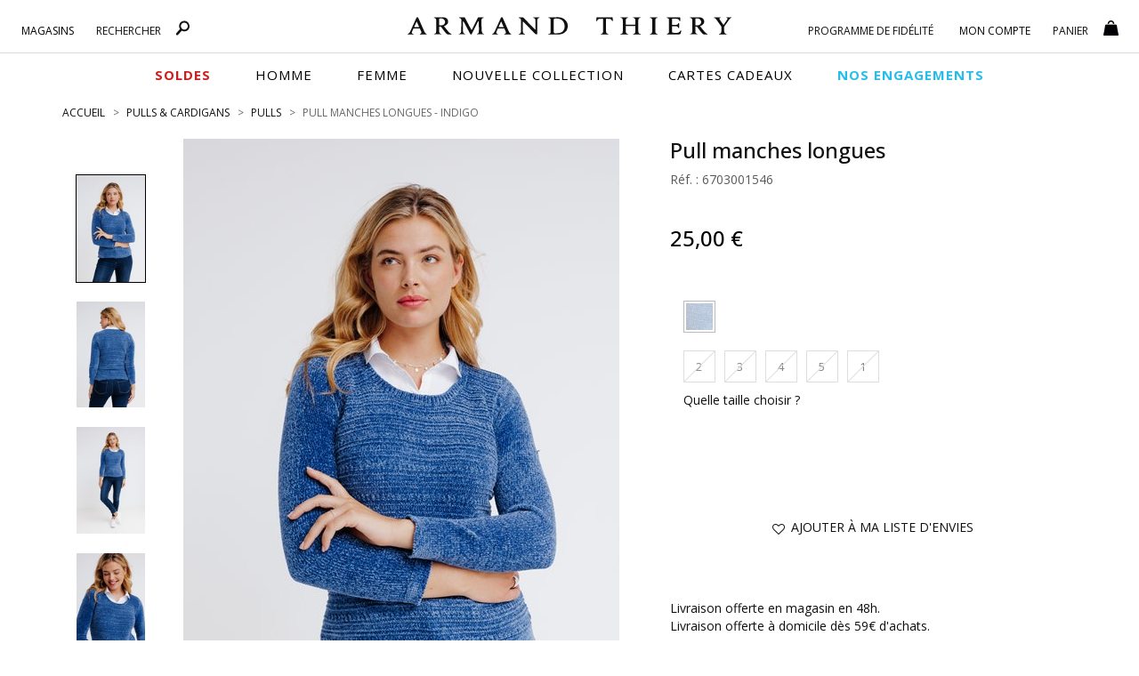

--- FILE ---
content_type: text/html;charset=UTF-8
request_url: https://www.armandthiery.fr/fr/pulls/armand-thiery-femme/pull-manches-longues-p-7998-coul-93.htm
body_size: 34494
content:


<!DOCTYPE html>
<html xmlns="http://www.w3.org/1999/xhtml" lang="fr" xml:lang="fr" data-params="{ breakpoints: [ 'dtp', 'tab', 'mob' ] }">
	<head>
		
    <style>
        #seoFooter{position:absolute;bottom:0;width:90%;margin:0 5%;padding:20px 0;font-size:12px}#seoFooter h1,#seoFooter h2,#seoFooter h3,#seoFooter h4,#seoFooter h5{display:inline;font-size:1em;margin:0}#seoFooter .copyright{padding:10px 0;color:#999}
    </style>
    
    
        <style>
            @charset "UTF-8";html{font-family:sans-serif;-ms-text-size-adjust:100%;-webkit-text-size-adjust:100%}body{margin:0}aside,header,menu,nav,section{display:block}a{background-color:transparent}strong{font-weight:700}h1{font-size:2em;margin:.67em 0}img{border:0}button,input{color:inherit;font:inherit;margin:0}button{overflow:visible}button{text-transform:none}button{-webkit-appearance:button}button::-moz-focus-inner,input::-moz-focus-inner{border:0;padding:0}input{line-height:normal}*,:after,:before{box-sizing:border-box}html{font-size:10px}body{font-family:"Open Sans",sans-serif;font-size:14px;line-height:1.428571429;color:#1a171b;background-color:#fff}button,input{font-family:inherit;font-size:inherit;line-height:inherit}a{color:#000;text-decoration:none}img{vertical-align:middle}.img-thumbnail{padding:4px;line-height:1.428571429;background-color:#fff;border:1px solid #ddd;border-radius:0;display:inline-block;max-width:100%;height:auto}.h1,h1,h2,h5{font-family:"Open Sans",sans-serif;font-weight:600;line-height:1.1;color:inherit}.h1,h1,h2{margin-top:20px;margin-bottom:10px}h5{margin-top:10px;margin-bottom:10px}.h1,h1{font-size:1.6rem}h2{font-size:30px}h5{font-size:14px}p{margin:0 0 10px}.text-left{text-align:left}.text-right{text-align:right}.text-center{text-align:center}ol,ul{margin-top:0}.container,.container-fluid{padding-right:15px;padding-left:15px;margin-right:auto;margin-left:auto}.container:after,.container:before{display:table;content:" "}.container:after{clear:both}.container-fluid:after,.container-fluid:before{display:table;content:" "}.container-fluid:after{clear:both}.row{margin-right:-15px;margin-left:-15px}.row:after,.row:before{display:table;content:" "}.row:after{clear:both}.col-md-10,.col-md-3,.col-md-8,.col-sm-1,.col-sm-11,.col-sm-12,.col-sm-3,.col-sm-4,.col-sm-5,.col-sm-6,.col-sm-7,.col-sm-9,.col-xs-10,.col-xs-11,.col-xs-12,.col-xs-2{position:relative;min-height:1px;padding-right:15px;padding-left:15px}.col-xs-10,.col-xs-11,.col-xs-12,.col-xs-2{float:left}.col-xs-2{width:16.6666666667%}.col-xs-10{width:83.3333333333%}.col-xs-11{width:91.6666666667%}.col-xs-12{width:100%}.col-xs-offset-1{margin-left:8.3333333333%}.form-control{display:block;font-size:14px;line-height:1.428571429;color:#555}.form-control{width:100%;height:33px;background-color:#fff;background-image:none;border:1px solid #7a7a7a;border-radius:0;box-shadow:inset 0 1px 1px rgba(0,0,0,.075)}.form-control::-moz-placeholder{color:#999;opacity:1}.form-control:-ms-input-placeholder{color:#999}.form-control::-webkit-input-placeholder{color:#999}.form-control::-ms-expand{background-color:transparent;border:0}.btn{display:inline-block;margin-bottom:0;font-weight:400;text-align:center;vertical-align:middle;touch-action:manipulation;background-image:none;border:1px solid transparent;padding:6px 12px;font-size:14px;line-height:1.428571429;border-radius:0}.btn-default{color:#333;background-color:#fff;border-color:#e1e1e1}.fade{opacity:0}.collapse{display:none}.btn-group{position:relative;vertical-align:middle}.btn-group>.btn{float:left}.btn-group>.btn{position:relative}.btn-group .btn+.btn{margin-left:-1px}.btn-group>.btn:not(:first-child):not(:last-child):not(.dropdown-toggle){border-radius:0}.btn-group>.btn:first-child{margin-left:0}.btn-group>.btn:first-child:not(:last-child):not(.dropdown-toggle){border-top-right-radius:0;border-bottom-right-radius:0}.input-group{display:table;border-collapse:separate}.input-group{position:relative}.input-group .form-control{position:relative;z-index:2;float:left;width:100%;margin-bottom:0}.input-group .form-control,.input-group-addon{display:table-cell}.input-group .form-control:not(:first-child):not(:last-child){border-radius:0}.input-group-addon{white-space:nowrap}.input-group-addon{width:1%;vertical-align:middle}.input-group-addon{padding:6px 12px;font-size:14px;font-weight:400;line-height:1;color:#555;text-align:center;background-color:#fff;border:1px solid #555;border-radius:0}.input-group-addon:first-child{border-top-right-radius:0;border-bottom-right-radius:0}.input-group-addon:first-child{border-right:0}.navbar{position:relative;margin-bottom:20px}.navbar:after,.navbar:before{display:table;content:" "}.navbar:after{clear:both}.navbar-default{background-color:#f8f8f8;border-color:#e7e7e7}.breadcrumb{list-style:none;background-color:transparent;border-radius:0}.breadcrumb>li{display:inline-block}.breadcrumb>li+li:before{padding:0 5px;color:#ccc;content:"/ "}.panel{margin-bottom:20px;background-color:#fff;border:1px solid transparent;border-radius:0;box-shadow:0 1px 1px rgba(0,0,0,.05)}.panel-body{padding:15px}.panel-body:after,.panel-body:before{display:table;content:" "}.panel-body:after{clear:both}.panel-heading{padding:10px 0;border-bottom:1px solid transparent;border-top-left-radius:-1;border-top-right-radius:-1}.panel-title{margin-top:0;margin-bottom:0;font-size:16px}.panel-title,.panel-title>a{color:inherit}.panel-group .panel-heading+.panel-collapse>.panel-body{border-top:1px solid #ddd}.panel-group{margin-bottom:20px}.panel-group .panel{margin-bottom:0;border-radius:0}.panel-group .panel+.panel{margin-top:5px}.panel-group .panel-heading{border-bottom:0}.panel-default{border-color:transparent}.panel-default>.panel-heading{color:#333;background-color:transparent;border-color:transparent}.panel-default>.panel-heading+.panel-collapse>.panel-body{border-top-color:transparent}.close{float:right;font-size:21px;font-weight:700;line-height:1;color:#000;text-shadow:0 1px 0 #fff;filter:alpha(opacity=20);opacity:.2}button.close{padding:0;background:0 0;border:0;-webkit-appearance:none;-moz-appearance:none;appearance:none}.modal{overflow:hidden}.modal{position:fixed;top:0;right:0;bottom:0;left:0;z-index:10020;display:none;-webkit-overflow-scrolling:touch;outline:0}.modal.fade .modal-dialog{transform:translate(0,-25%)}.modal-dialog{position:relative;width:auto;margin:10px}.modal-content{position:relative;background-color:#fff;background-clip:padding-box;border:1px solid #999;border:1px solid rgba(0,0,0,.2);border-radius:6px;box-shadow:0 3px 9px rgba(0,0,0,.5);outline:0}.modal-header{padding:15px;border-bottom:1px solid #e5e5e5}.modal-header:after,.modal-header:before{display:table;content:" "}.modal-header:after{clear:both}.modal-header .close{margin-top:-2px}.modal-title{margin:0;line-height:1.428571429}.modal-body{position:relative;padding:15px}.clearfix:after,.clearfix:before{display:table;content:" "}.clearfix:after{clear:both}.pull-right{float:right!important}.pull-left{float:left!important}.hide{display:none!important}.visible-xs,.visible-xs-block{display:none!important}.text-center{justify-content:center}.breadcrumb,ol,ul{margin-bottom:0;list-style-type:none}.breadcrumb{padding:0 0 20px}.input-group .input-group-addon{padding-left:10px;padding-right:10px}.btn{text-transform:uppercase;overflow:hidden;position:relative;white-space:normal;backface-visibility:hidden}.btn>span{display:inline-block!important;vertical-align:top}.btn-default{font-size:14px;font-weight:400;position:relative}.form-control{box-shadow:none;padding:6px 20px 6px 10px}.btn-group{display:block}.navbar{border:0}.navbar{min-height:auto}@media (min-width:768px){.container{width:750px}.col-sm-1,.col-sm-11,.col-sm-12,.col-sm-3,.col-sm-4,.col-sm-5,.col-sm-6,.col-sm-7,.col-sm-9{float:left}.col-sm-1{width:8.3333333333%}.col-sm-3{width:25%}.col-sm-4{width:33.3333333333%}.col-sm-5{width:41.6666666667%}.col-sm-6{width:50%}.col-sm-7{width:58.3333333333%}.col-sm-9{width:75%}.col-sm-11{width:91.6666666667%}.col-sm-12{width:100%}.col-sm-offset-7{margin-left:58.3333333333%}.navbar{border-radius:0}.modal-dialog{width:600px;margin:30px auto}.modal-content{box-shadow:0 5px 15px rgba(0,0,0,.5)}}@media (min-width:992px){.container{width:970px}.col-md-10,.col-md-3,.col-md-8{float:left}.col-md-3{width:25%}.col-md-8{width:66.6666666667%}.col-md-10{width:83.3333333333%}.col-md-offset-1{margin-left:8.3333333333%}.col-md-offset-2{margin-left:16.6666666667%}}@media (min-width:1200px){.container{width:1170px}}@media (max-width:767px){.visible-xs,.visible-xs-block{display:block!important}.hidden-xs{display:none!important}.text-center-xs{justify-content:center;text-align:center}.no-xs-float{float:none!important}}@media (min-width:767px){.container-fluid{max-width:1920px}}@font-face{font-family:'FontAwesome';src:url('https://cdn.armandthiery.fr/fr/fonts/fontawesome-webfont.eot?v=4.7.0');src:url('https://cdn.armandthiery.fr/fr/fonts/fontawesome-webfont.eot?#iefix&v=4.7.0') format('embedded-opentype'),url('https://cdn.armandthiery.fr/fr/fonts/fontawesome-webfont.woff2?v=4.7.0') format('woff2'),url('https://cdn.armandthiery.fr/fr/fonts/fontawesome-webfont.woff?v=4.7.0') format('woff'),url('https://cdn.armandthiery.fr/fr/fonts/fontawesome-webfont.ttf?v=4.7.0') format('truetype'),url('https://cdn.armandthiery.fr/fr/fonts/fontawesome-webfont.svg?v=4.7.0#fontawesomeregular') format('svg');font-weight:normal;font-style:normal;font-display:block}.fa{display:inline-block;font:normal normal normal 14px/1 FontAwesome;font-size:inherit;text-rendering:auto;-webkit-font-smoothing:antialiased;-moz-osx-font-smoothing:grayscale}.pull-right{float:right}.pull-left{float:left}.fa.pull-right{margin-left:.3em}.fa-star:before{content:"?"}.fa-times:before{content:"?"}.fa-plus:before{content:"?"}.fa-minus:before{content:"?"}.fa-heart-o:before{content:"?"}.fa-facebook-f:before{content:"?"}.fa-angle-up:before{content:"?"}.fa-instagram:before{content:"?"}.nopadding{padding:0}.h1,h1,h2,h5{font-weight:400}.bold,strong{font-weight:600}.container-fluid{max-width:1780px}.lowercase{text-transform:lowercase!important;display:inline-block}.lowercase:first-letter{text-transform:capitalize!important}.img-thumbnail{border-color:#d5d5d5;border-radius:0}.input-group .form-control{border-right:0}.breadcrumb>li{color:#676769;text-transform:uppercase}.breadcrumb>li>h1{display:inline;font-size:inherit}.breadcrumb>li+li:before{content:">";font-size:12px;color:#676769}.modal{z-index:16000}.modal-header{height:55px;text-transform:uppercase}.modal-header .close{position:absolute;top:15px;right:15px;z-index:1}.modal-body{width:100%!important}.btn-group{position:relative;text-align:left}.btn{font-weight:400;white-space:normal;border-radius:0}.btn,.btn-white,.btn.big{text-transform:uppercase}.btn.big{font-size:17px;padding:15px}.btn-white{background-color:#fff;padding:5px 0}.btn-default{border-color:#868686;font-size:13px}.btn .fa,.btn .ico{margin-right:.5em}.collapse{overflow:hidden;display:block;height:0}.panel{box-shadow:none}[id^=accordion] .panel-default{border:0;border-radius:0;background-color:#fff}[id^=accordion] .panel-default>.panel-heading{background-color:#fff;position:relative;padding:0;border-bottom:1px solid #b8b8b8}[id^=accordion] .panel-default>.panel-heading>.panel-title>a{display:block;padding:10px 60px 10px 0;position:relative;text-transform:uppercase}[id^=accordion] .panel-default>.panel-heading>.panel-title>a .title{display:inline-block;vertical-align:middle;font-size:18px;color:#010004;text-transform:uppercase}[id^=accordion] .panel-default>.panel-heading>.panel-title>a .minus{display:none}[id^=accordion] .panel-default>.panel-heading+.panel-collapse>.panel-body{border-style:solid;border-width:0 0 1px;border-color:#b8b8b8}[id^=accordion] .panel-default>.panel-heading>.panel-title>a .minus,[id^=accordion] .panel-default>.panel-heading>.panel-title>a .plus{position:absolute;bottom:10px;right:30px;width:15px;text-align:center}[id^=accordion] .panel-default>.panel-heading>.panel-title>a .plus:before{content:"+"}[id^=accordion] .panel-default>.panel-heading>.panel-title>a .minus:before{content:"-"}@media (min-width:577px){.breadcrumb>li{font-size:12px}}@media (max-width:576px){.breadcrumb{margin-top:10px;overflow-x:auto;width:100%;text-wrap:nowrap}.breadcrumb>li{font-size:8px;line-height:20px}.modal-header{height:auto}.panel-title{font-size:14px}[id^=accordion] .panel-default>.panel-heading>.panel-title>a{padding-right:30px}[id^=accordion] .panel-default>.panel-heading>.panel-title>a .title{font-size:16px}[id^=accordion] .panel-default>.panel-heading>.panel-title>a .minus,[id^=accordion] .panel-default>.panel-heading>.panel-title>a .plus{right:10px}}@keyframes autofill{to{color:#555;background-color:#fff}}::-ms-clear{display:none}*{margin:0;padding:0;border:0;text-decoration:none;box-sizing:border-box;-ms-overflow-style:-ms-autohiding-scrollbar}a,body,html{color:#101010}body,html{font-family:"Open Sans",sans-serif;font-size:14px;font-weight:400}a{outline:0}li{list-style-type:none}.siteLayer,h2{position:relative}.ttlLine,.ttlLine_center{text-transform:uppercase;font-weight:600;font-size:1.2em;color:#101010;padding-bottom:20px;margin-bottom:0;margin-top:0}.ttlLine_center{text-align:center}.siteLayer .menuMask{position:absolute;display:none;top:125px;bottom:0;left:0;right:0;z-index:1080}.flex_left{display:flex;flex-direction:row;flex-wrap:wrap;justify-content:space-between}.flex_left{justify-content:center}.flex_left{justify-content:flex-start}.error{color:#db0835}input:-webkit-autofill{-webkit-animation-name:autofill;-webkit-animation-fill-mode:both}.price .old{text-decoration:line-through}.price .best{font-size:1.4em;font-weight:500;line-height:1.3em}[data-slq=prod]{position:relative;z-index:1}#fixedBtn{position:fixed;bottom:18px;height:33px;z-index:1070;min-width:80px}#fixedBtn>button{margin-left:5px}#fixedBtn>button>.fa{margin:0}#toTop{opacity:0;width:49px;height:51px}#toTop>.fa{font-size:25px}input::-webkit-input-placeholder{color:#666;font-style:italic;font-size:14px;opacity:1}input::-moz-placeholder{color:#666;font-style:italic;font-size:14px;opacity:1}input:-ms-input-placeholder{color:#666;font-style:italic;font-size:14px;opacity:1}.cross{position:relative;margin:0 auto}@media (min-width:577px){#fixedBtn{right:20px}}@media (max-width:576px){#fixedBtn{right:-15px}}@media (max-width:767px){body,html{min-width:320px}.bodyLayer{min-height:1px}.ttlLine_center{font-size:20px}[data-src]{width:100%}}.ico{display:inline-block;vertical-align:middle;background:url(https://cdn.armandthiery.fr/fr/ximg/sprites/sprites.png) no-repeat 0 0;background-size:141px 103px}.ico.store{width:12px;height:17px;background-position:0 0}.ico.fid,.ico.search{width:17px;height:17px;background-position:-13px 0}.ico.fid{width:20px;background-position:-30px 0}.ico.account,.ico.cart{width:17px;height:17px;background-position:-52px 0}.ico.cart{background-position:-69px 0}.ico.dispoMag{width:11px;height:18px;background-position:0 -18px}.ico.print{width:20px;height:16px;background-position:-12px -18px}.ico.mail{width:21px;height:14px;background-position:-33px -18px}header.mainHeader{position:relative;background-color:#fff}header.mainHeader:after{content:"";height:1px;border-bottom:1px solid #d9d9d9;position:absolute;top:59px;left:0}header.mainHeader>.container-fluid{padding-bottom:25px;position:relative;text-align:center}header.mainHeader>.container-fluid .dsp_search_mob{display:none;position:absolute}header.mainHeader>.container-fluid .logoSticky,header.mainHeader>.container-fluid .mainMenu .right .menuLayer#FidBlock .menuLayerLink>span,header.mainHeader>.container-fluid .mainMenu .right .menuLayer#loginBlock .menuLayerLink>span{display:none}header.mainHeader>.container-fluid .logo{margin:1px auto 0;box-sizing:content-box}header.mainHeader>.container-fluid>.hdrCart{position:absolute;top:15px;right:20px}header.mainHeader>.container-fluid .mainMenu .menuLayer .menuLayerLink>span .count,header.mainHeader>.container-fluid>.hdrCart .count{position:absolute;right:-4px;top:13px}header.mainHeader>.container-fluid .mainMenu{position:absolute;top:0;left:0;width:100%}header.mainHeader>.container-fluid .mainMenu .menuLayer{position:relative;min-width:85px}header.mainHeader>.container-fluid .mainMenu .menuLayer .menuLayerLink{display:block;text-align:center;margin:0}header.mainHeader>.container-fluid .mainMenu .menuLayer .menuLayerLink>strong{display:inline-block;vertical-align:middle;float:none;font-size:12px;font-weight:400;overflow:hidden;padding:0;text-transform:uppercase;width:auto}header.mainHeader>.container-fluid .mainMenu .menuLayer .menuLayerLink>strong>div{display:inline}header.mainHeader>.container-fluid .mainMenu .menuLayer .menuLayerLink>span{position:relative;float:none;padding:0;margin-left:13px;width:auto}header.mainHeader>.container-fluid .mainMenu .menuLayer .menuLayerLink>span.fa{font-size:1.3em;margin-top:2px}header.mainHeader>.container-fluid .mainMenu .menuLayer .subLayer{position:absolute;right:0;top:15px;z-index:9999;display:none}header.mainHeader>.container-fluid .mainMenu .menuLayer .subLayer.accountMenu{right:-97px}header.mainHeader>.container-fluid .mainMenu .menuLayer .subLayer>section{padding:15px;position:relative;box-shadow:0 1px 5px rgba(102,102,102,.8);background-color:#fff;text-align:left}header.mainHeader>.container-fluid .mainMenu .menuLayer .subLayer>section>.header{text-align:center}header.mainHeader>.container-fluid .mainMenu .menuLayer .subLayer>section>.header .closeBtn{position:absolute;right:15px;top:10px}header.mainHeader>.container-fluid .mainMenu .menuLayer .subLayer.showSearch,header.mainHeader>.container-fluid .mainMenu .menuLayer .subLayer.showShop{left:0}header.mainHeader>.container-fluid .mainMenu .menuLayer .subLayer.showSearch>section>form .input-group-addon{background:#fff;padding:5px 12px;border-color:#7a7a7a}header.mainHeader>.container-fluid .mainMenu .menuLayer .subLayer.showSearch>section>form .input-group-addon>a>.ico{margin-top:-3px}header.mainHeader>.container-fluid .mainMenu .menuLayer .subLayer.showSearch>section>form .form-control{border-left:0;border-right:1px solid #7a7a7a;box-shadow:none}header.mainHeader:after{display:block;width:100%}header.mainHeader>.container-fluid .mainMenu .left{position:absolute;top:20px;left:3%;width:25%}header.mainHeader>.container-fluid .mainMenu .left .menuLayer{padding-right:25px;padding-left:0}header.mainHeader>.container-fluid .mainMenu .right{position:absolute;top:20px;right:3%;width:26%;min-width:355px}header.mainHeader>.container-fluid .mainMenu .right .menuLayer#basketBlock .menuLayerLink{text-align:left}header.mainHeader nav.mainNav{margin:0 auto;position:relative;background:#fff;height:40px}header.mainHeader nav.mainNav>.container{display:flex;flex-direction:row;justify-content:center;flex-wrap:wrap}header.mainHeader nav.mainNav>.container>span{display:inline-block;vertical-align:top}header.mainHeader nav.mainNav>.container>span a{display:block;font-size:15px;line-height:40px;margin:0 25px;text-transform:uppercase;font-family:"Open Sans",sans-serif;font-weight:400;color:#000;letter-spacing:1px}header.mainHeader nav.mainNav>.container>span a span{position:relative}header.mainHeader nav.mainNav>.container>span a span:after{content:"";display:block;position:absolute;bottom:0;left:0;width:100%;height:1px;background-color:#262626;opacity:0}header.mainHeader nav.mainNav>.container>span a.menu_vp{font-weight:600}header.mainHeader .mainNavLayer{background-color:#fff;height:0;left:0;overflow:hidden;position:absolute;right:auto;top:44px;margin:0 auto;width:100%;z-index:1090}header.mainHeader .mainNavLayer .main_menu_title{text-transform:uppercase;color:#000;font-weight:600;margin-bottom:15px}header.mainHeader .mainNavLayer>div{max-width:1170px;margin:0 auto;padding:20px 0}header.mainHeader .mainNavLayer .catalog .sousCat,header.mainHeader .mainNavLayer .selections .sousCat,header.mainHeader .mainNavLayer .selections ul{margin:0}header.mainHeader .mainNavLayer .catalog .sousCat a,header.mainHeader .mainNavLayer .selections .sousCat a{font-size:14px;line-height:30px}@media (min-width:577px){header.mainHeader{padding-bottom:12px}header.mainHeader>.container-fluid .menuBtn,header.mainHeader>.container-fluid .menuMob{display:none}header.mainHeader>.container-fluid .dsp_search_mob{top:19px;left:70px}header.mainHeader>.container-fluid .logo{padding:17px 10% 0;width:370px;display:block}header.mainHeader>.container-fluid .logo>img{width:370px;height:20px}header.mainHeader>.container-fluid .mainMenu .menuLayer:not(#FidBlock){width:auto}header.mainHeader>.container-fluid .mainMenu .menuLayer .menuLayerLink>strong{padding-top:6px}header.mainHeader>.container-fluid .mainMenu .menuLayer .subLayer.showSearch>section{width:325px}header.mainHeader>.container-fluid .mainMenu .menuLayer .subLayer.showSearch>section>form{margin-top:15px}header.mainHeader>.container-fluid .mainMenu .right .menuLayer{padding-left:25px;padding-right:0}header.mainHeader>.container-fluid .mainMenu .right .menuLayer:last-child{padding-left:0}header.mainHeader .mainNavLayer .catalog .sousCat a,header.mainHeader .mainNavLayer .selections .sousCat a{position:relative}header.mainHeader .mainNavLayer .is_menu_selection{position:relative}header.mainHeader .mainNavLayer .is_menu_selection:before{display:block;content:"";position:absolute;top:25px;left:49%;bottom:20px;width:1px;background-color:#d9d9d9}}@media (max-width:576px){header.mainHeader{height:60px}header.mainHeader>.container-fluid .menuBtn{position:absolute;top:0;left:0;text-align:center;z-index:9999;padding:12px 10px 5px}header.mainHeader>.container-fluid .menuBtn #menuBurger{position:relative;width:30px;height:20px;overflow:hidden;display:block}header.mainHeader>.container-fluid .menuBtn #menuBurger span,header.mainHeader>.container-fluid .menuBtn #menuBurger:after,header.mainHeader>.container-fluid .menuBtn #menuBurger:before{position:absolute;left:0;right:0;margin-top:-2px;background:#333;height:15%}header.mainHeader>.container-fluid .menuBtn #menuBurger span{top:50%}header.mainHeader>.container-fluid .menuBtn #menuBurger:before{content:"";top:10%}header.mainHeader>.container-fluid .menuBtn #menuBurger:after{content:"";top:90%}header.mainHeader>.container-fluid .menuBtn>.lbl{font-size:.7em;line-height:20px;display:block}header.mainHeader>.container-fluid .menuMob{position:absolute;left:0;top:56px;width:100%;z-index:9960;background-color:#fff;overflow:hidden;transform:translateX(-100%);transform-style:flat}header.mainHeader>.container-fluid .menuMob>.content{display:inline-block;background-color:#fff;width:100%;overflow-x:hidden;overflow-y:auto}header.mainHeader>.container-fluid .dsp_search_mob{top:19px;left:15%}header.mainHeader>.container-fluid .logo{padding:15px 0;width:200px;display:inline-block}header.mainHeader>.container-fluid .logo>img{width:200px;height:10px}header.mainHeader>.container-fluid .mainMenu .left .menuLayer#shopBlock .menuLayerLink .infos,header.mainHeader>.container-fluid>.mainMenu,header.mainHeader>nav.mainNav{display:none}header.mainHeader>.container-fluid .mainMenu .menuLayer .subLayer.showSearch{padding:10px 0}header.mainHeader{margin-bottom:10px}}.color1{color:#000}.background-color1{background-color:#000}.mainHeader .mainMenu .menuLayer .menuLayerLink .fa{color:#010005}.mz-thumb-selected>img{border-color:#000}.color3,.color3>.fa{color:#fff!important}.background-color4{background-color:#000;border-color:#000}.btn-default{color:#3e3d40}.input-group-addon{background-color:#101010;border-radius:0;border-color:#101010;color:#fff}.input-group-addon>a{color:#fff}.MagicZoom{-webkit-box-sizing:border-box;box-sizing:border-box}.MagicZoom{display:inline-block;outline:0!important;font-size:0!important;line-height:100%!important;direction:ltr!important;position:relative;z-index:1;margin:0 auto;vertical-align:middle;-webkit-touch-callout:none;-webkit-backface-visibility:hidden;backface-visibility:hidden}.MagicZoom{-webkit-transform:translate3d(0,0,0);-ms-touch-action:pan-y;touch-action:pan-y}.MagicZoom img{border:0!important;margin:0!important;outline:0!important;padding:0!important}.MagicZoom>img{width:100%;height:auto}a[data-zoom-id]{display:inline-block;line-height:0;outline:0}a[data-zoom-id] img{border:1px solid transparent;box-sizing:border-box}.MagicScroll{margin:0;padding:0;outline:0;-webkit-box-sizing:border-box;-moz-box-sizing:border-box;box-sizing:border-box}.MagicScroll{position:relative}.MagicScroll{overflow:hidden;direction:ltr}.MagicScroll{z-index:1;-webkit-touch-callout:none}.MagicScroll>*{display:inline-block;max-width:100%}.MagicScroll>*:first-child{visibility:hidden}.MagicScroll>*:nth-child(n+2){display:none}.MagicScroll>a{line-height:100%}.MagicScroll img{visibility:hidden}.MagicScroll:before{content:'';display:inline-block;vertical-align:top;height:0}#prodSheet section.gal .gal_cont{display:grid}#prodSheet section.gal .gal_cont .gallery_cont{text-align:center;grid-area:b}#prodSheet section.gal .gal_cont .gallery_cont .gallery-top{display:inline-block;position:relative}#prodSheet section.gal .gal_cont .gallery_cont .gallery-top .gallery-img{display:inline-block;position:relative;z-index:15}#prodSheet section.gal .gal_cont .gallery_cont .gallery-top .gallery-img .MagicZoom>img{display:block}#prodSheet section.gal .gal_cont .gallery_cont .gallery-top[data-prod-video-display=false] .gallery-img{opacity:1;z-index:10}#prodSheet section.gal .gal_cont .thumbnails_cont{grid-area:a;text-align:center}#prodSheet aside.inf>div .attribs.loading{position:relative}#prodSheet aside.inf>div .attribs.loading:before{content:"";display:block;width:100%;height:100%;background-color:rgba(255,255,255,.5);position:absolute;top:0;left:0;z-index:100}#prodSheet aside.inf>div .attribs.loading:after{content:"";display:block;width:40px;height:40px;background:url(https://cdn.armandthiery.fr/fr/ximg/loader_list.svg) no-repeat center center;background-size:contain;position:absolute;top:50%;left:50%;transform:translate(-50%,-50%);z-index:150}#prodSheet aside.inf>div>menu.actions{display:block;position:relative}#prodSheet aside.inf>div>menu.actions .size_error{position:absolute;top:15px;left:0;width:100%;text-align:center}#prodSheet aside.inf>div>menu.actions .size_error.op0{opacity:0}@media (min-width:577px){#prodSheet section.gal .gal_cont{grid-template-columns:16.66666667% 83.33333333%;grid-template-rows:1fr;gap:0 0;grid-template-areas:"a b"}#prodSheet section.gal .gal_cont .gallery_cont{-ms-grid-row:1;-ms-grid-column:3}#prodSheet section.gal .gal_cont .thumbnails_cont{-ms-grid-row:1;-ms-grid-column:1}#prodSheet section.gal .gal_cont .thumbnails_cont .MagicScroll{height:100%}}@media (max-width:576px){#prodSheet section.gal .gal_cont{grid-template-columns:1fr;grid-template-rows:1fr 176px;gap:0 0;grid-template-areas:"b" "a"}#prodSheet section.gal .gal_cont .gallery_cont .gallery-top:before{content:"";display:block;position:absolute;top:0;left:0;width:100%;height:100%;z-index:1000}#prodSheet section.gal .gal_cont .gallery_cont{-ms-grid-row:1;-ms-grid-column:1}#prodSheet section.gal .gal_cont .thumbnails_cont{-ms-grid-row:3;-ms-grid-column:1}#prodSheet section.gal .gal_cont .thumbnails_cont .MagicScroll{min-height:176px}}#prodSheet,#prodSheet section.gal,#prodSheet section.gal .thumbnails_cont{position:relative}#prodSheet .next_prev>a,#prodSheet .next_prev>span{visibility:hidden;font-size:12px;text-transform:uppercase;opacity:.8}#prodSheet .next_prev>span{padding:0 .5em}#prodSheet section.gal .thumbnails_cont .MagicScroll{max-height:788px}#prodSheet aside.inf header p.h1{font-size:24px;margin-top:0;font-weight:500}#prodSheet aside.inf header .ref{color:#5b5b5f;margin:0}#prodSheet aside.inf header .price{margin-top:43px;margin-bottom:43px;position:relative;width:100%;min-height:30px}#prodSheet aside.inf header .price .old{margin-right:15px;font-size:18px;line-height:30px}#prodSheet aside.inf header .price .best{display:inline-block;font-size:24px;margin:0;color:#010101;line-height:26px}#prodSheet aside.inf div.attribs ul.hasPic,#prodSheet aside.inf div.attribs ul.lastAttr{margin-bottom:0;margin-top:10px}#prodSheet aside.inf div.attribs ul.hasPic li{float:left;width:36px;height:36px;margin:0 10px 10px 0;font-size:12px;text-align:center;text-transform:capitalize;vertical-align:top}#prodSheet aside.inf div.attribs ul.hasPic li>div{overflow:hidden;height:36px;width:36px;margin:0 0 4px;border:1px solid #cdcdcd;position:relative}#prodSheet aside.inf div.attribs ul.hasPic li>div:before{content:"";position:absolute;top:0;bottom:0;left:0;right:0;border:2px solid #fff}#prodSheet aside.inf div.attribs ul.hasPic li>div>img{height:100%;display:block;margin:0 auto}#prodSheet aside.inf div.attribs ul.lastAttr .btn{float:left;min-width:36px;height:36px;margin:0 10px 10px 0;line-height:22px;border-color:#cdcdcd;padding-left:5px;padding-right:5px;text-align:center}#prodSheet aside.inf menu.actions{display:block;padding-top:40px}#prodSheet .prodInfos .panel-collapse .panel-body ul,#prodSheet aside.inf menu.actions .btnAdd,#prodSheet aside.inf menu.actions .btnReminder{margin-bottom:20px}#prodSheet aside.inf menu.actions .msg-error{width:100%!important}#prodSheet .infos_liv,#prodSheet .prodInfos .panel-collapse .panel-body{font-size:14px}#prodSheet .prodInfos{margin-bottom:0}#prodSheet .prodInfos .panel-collapse .panel-body ul li{padding-bottom:5px;margin-bottom:10px;border-bottom:1px solid #ddd}#prodSheet .prodInfos .panel-collapse .panel-body ul li .ttl{font-weight:500}#prodSheet .prodInfos .panel-collapse .panel-body .shipping{margin-bottom:15px}#prodSheet .prodInfos menu.social{margin-top:20px}#prodSheet .prodInfos menu.social>a{margin-right:25px;display:inline-block;vertical-align:top}#prodSheet .prodInfos menu.social>a>.fa{font-size:1.4em;position:relative;bottom:-2px}#cross_selling{margin-top:80px}@media (max-width:576px){.breadcrumb>li{font-size:9px;line-height:20px}#prodSheet .next_prev,#prodSheet aside.inf menu.actions>div{margin-bottom:10px}#prodSheet .next_prev>a,#prodSheet .next_prev>span{font-size:9px}#prodSheet section.gal .gallery_cont{text-align:center;padding:0}#prodSheet section.gal .gallery-top{display:inline-block}#prodSheet aside.inf{padding-left:0;padding-right:0}#prodSheet aside.inf>div{padding:0 10px;text-align:center;width:100%}#prodSheet aside.inf header .price{padding-top:20px;padding-bottom:10px}#prodSheet .infos_liv{margin-top:20px;margin-bottom:20px;padding-left:15px;padding-right:15px}#prodSheet .prodInfos .panel-collapse .panel-body,#prodSheet .prodInfos .panel-title{text-align:left}}@media (min-width:577px){#prodSheet .next_prev{position:absolute;right:0;top:-40px}#prodSheet section.gal{min-height:580px}#prodSheet .infos_liv{margin-top:65px;margin-bottom:30px}}
        </style>
    
    
    <link rel="preconnect" href="https://fonts.googleapis.com">
    <link rel="preconnect" href="https://fonts.gstatic.com" crossorigin>
	<link
		rel="preload"
		href="https://fonts.googleapis.com/css2?family=Montserrat:ital,wght@0,100..900;1,100..900&family=Open+Sans:ital,wght@0,300..800;1,300..800&display=swap"
		as="style"
		onload="this.onload=null;this.rel='stylesheet'"
	/>
	<noscript>
		<link
			href="https://fonts.googleapis.com/css2?family=Montserrat:ital,wght@0,100..900;1,100..900&family=Open+Sans:ital,wght@0,300..800;1,300..800&display=swap"
			rel="stylesheet"
			type="text/css"
		/>
	</noscript>

    
		<link rel="preload" as="script" href="https://cdn.armandthiery.fr/fr/javascript/lib/jquery-3.7.1.min.js">
		
			<link rel="preload" as="script" href="https://cdn.armandthiery.fr/fr/javascript/min/slq.core.min-v-228.js">
			
			
				<link rel="preload" as="script" href="https://cdn.armandthiery.fr/fr/javascript/min/slq.lib_PDP.min-v-228.js">
			
			<link rel="preload" as="style" href="https://cdn.armandthiery.fr/fr/css/min/slq.lib.min-v-228.css">
			
	<title>Pull manches longues - coloris INDIGO - Armand Thiery</title>
	
	
		<meta name="description" content="Pull manches longues | Armand Thiery ® Site Officiel | Livraison et retour offerts"/>
	
		<meta name="keywords" content="Pull manches longues | Armand Thiery ® Site Officiel"/>
	
	
	<meta http-equiv="Content-Type" content="text/html; charset=utf-8">
	
	
			<meta name="robots" content="noindex, nofollow"/>
		
			<link rel="canonical" href="https://www.armandthiery.fr/fr/-p-7998-coul-93.htm" />
		
	<meta name="revisit-after" content="7 days"/>
	<meta name="viewport" content="initial-scale=1.0, maximum-scale=1.0, user-scalable=no" />
	<meta name="apple-mobile-web-app-capable" content="yes">
	<meta name="mobile-web-app-capable" content="yes">
	<meta name="HandheldFriendly" content="true" />
	
	
	<link rel="apple-touch-icon" sizes="180x180" href="https://www.armandthiery.fr/fr/ximg/favicons/apple-touch-icon.png">
	<link rel="icon" type="image/png" sizes="32x32" href="https://www.armandthiery.fr/fr/ximg/favicons/favicon-32x32.png">
	<link rel="icon" type="image/png" sizes="16x16" href="https://www.armandthiery.fr/fr/ximg/favicons/favicon-16x16.png">
	
	<meta name="generator" content="Solusquare" />
	<link rel="publisher" href="https://plus.google.com/" />
	
		<meta property="og:type" content="product" />
		<meta property="og:title" content="Pull manches longues - 25,00 €" />
		<meta property="og:locale" content="FR_fr"/>
		
			<meta property="og:url" content="https://www.armandthiery.fr/fr/-p-7998-coul-93.htm" />
		
		<meta property="og:description" content="Pull 2 en 1 à manches longues en maille chenille aux reflets irisés et effet chemisier uni. Coupe légèrement cintrée. Manches longues. Emmanchures droites. Col rond pour le pull. Col classique ouvert pour l'effet chemisier. Bicolore avec reflets métallisés pour le tricot. Maille chenille fantaisie devant et dos. Tissu pour le col chemisier. Base droite. Composition du col contenant du coton. Notre mannequin Frédérique mesure 1m78 et porte un pull taille 1." />
		<meta property="og:site_name" content="Armand Thiery" />
		<meta property="og:image" content="https://cdn.armandthiery.fr/products_images/prod_7998/" />
		
		<meta property="product:brand" content="Armand Thiery">
		<meta property="product:availability" content="en stock">
		<meta property="product:price:amount" content="25.00">
		<meta property="product:price:currency" content="EUR">
		<meta property="product:retailer_item_id" content="6703001546">
		
		<meta property="fb:app_id" content="242202519938050"/>

		<meta name="twitter:card" content="summary">
		
		<meta name="twitter:title" content="Pull manches longues - 25,00 €">
		<meta name="twitter:description" content="Pull 2 en 1 à manches longues en maille chenille aux reflets irisés et effet chemisier uni. Coupe légèrement cintrée. Manches longues. Emmanchures droites. Col rond pour le pull. Col classique ouvert pour l'effet chemisier. Bicolore avec reflets métallisés pour le tricot. Maille chenille fantaisie devant et dos. Tissu pour le col chemisier. Base droite. Composition du col contenant du coton. Notre mannequin Frédérique mesure 1m78 et porte un pull taille 1.">
		<meta name="twitter:image" content="https://cdn.armandthiery.fr/products_images/prod_7998/">
	
		
		<script type="application/ld+json">
			{
				"@context": "https://schema.org",
				"@type": "BreadcrumbList",
				"itemListElement": [{
					"@type": "ListItem",
					
					"position": 1,
					"name": "Accueil",
					"item": "https://www.armandthiery.fr/fr/"
				}
				
					,{
						"@type": "ListItem",
						
						"position": 2,
						"name": "Femme",
						"item": "https://www.armandthiery.fr/fr/Femme-c-2.htm"
					},{
						"@type": "ListItem",
						
						"position": 3,
						"name": "Pulls & Cardigans",
						"item": "https://www.armandthiery.fr/fr/femme/pulls-cardigans-c-22.htm"
					}
				
					,{
						"@type": "ListItem",
						
						"position": 4,
						"name": "Pulls",
						"item": "https://www.armandthiery.fr/fr/pulls-c-22-tp-701.htm"
					}
				
				,{
						"@type": "ListItem",
						
						"position": 5,
						"name": "Pull manches longues",
						"item": "https://www.armandthiery.fr/fr/-p-7998-coul-93.htm"
					}
				]
			}
		</script>
		
		<script type="application/ld+json">
			{
  				"@context": "https://schema.org/",
  				"@type": "Product",
  				"name": "Pull manches longues",
  				"image": "https://cdn.armandthiery.fr/products_images/prod_7998/",
  				"description": "Pull 2 en 1 à manches longues en maille chenille aux reflets irisés et effet chemisier uni. Coupe légèrement cintrée. Manches longues. Emmanchures droites. Col rond pour le pull. Col classique ouvert pour l'effet chemisier. Bicolore avec reflets métallisés pour le tricot. Maille chenille fantaisie devant et dos. Tissu pour le col chemisier. Base droite. Composition du col contenant du coton. Notre mannequin Frédérique mesure 1m78 et porte un pull taille 1.",
  				"sku": "6703001546",
  				"mpn": "67030015",
                "color": "INDIGO",
				"brand": {
					"@type": "Brand",
					"name": "Armand Thiery"
				},
	  			
				"offers": {
    				"@type": "Offer",
    				"url": "https://www.armandthiery.fr/fr/-p-7998-coul-93.htm",
    				"priceCurrency": "EUR",
    				"price": "25.00",
    				
    				"itemCondition": "https://schema.org/NewCondition",
    				"availability": "http://schema.org/OutOfStock"
  				}
			}
		</script>
	

	<script src="https://cdn.armandthiery.fr/fr/javascript/lib/jquery-3.7.1.min.js"></script>

	<script>
		
		function dynamicallyLoadScript( url ) {
    		var script = document.createElement("script");
    		script.src = url;
    		document.head.appendChild(script);
		}
	</script>
	


		<script>
			var is_cookies_allowed_1 = '';
			var is_cookies_allowed_2 = '';
			var is_cookies_allowed_3 = '';
		</script>

		
		
	<script language=javaScript>
		// This function will return the value of a JavaScript cookie
		function getCookie(name) {
			//init output
			var output = null;
			//apend ; to end so we can calculate end of cookie text
			var myCookie = " " + document.cookie + ";";
			//append = to cookie name so any additional text is the cookie value
			var search = " " + name + "=";
			// init search start location
			var begin = myCookie.indexOf(search);
			//init search end location
			var end;
			//loop over cookie text and pull out the value we want
			if (begin != -1) {
				begin += search.length;
				end = myCookie.indexOf(";", begin);
				output = unescape(myCookie.substring(begin, end));
			}
			return output;
		}	
		
 		var myGTM_C = getCookie("GTM_C");
		if (typeof(myGTM_C)!== 'undefined' && myGTM_C != null) {
			var JSON_myGTM_C = JSON.parse(myGTM_C);

			var
				my_GTM_C_user_id = JSON_myGTM_C[0].USER_EXTERN_ID, 
				my_GTM_C_user_gender = JSON_myGTM_C[0].USER_GENDER, 
				my_GTM_C_user_postalcode = JSON_myGTM_C[0].USER_POSTALCODE.replace("'", "").replace("'", ""), 
				my_GTM_C_user_city = JSON_myGTM_C[0].USER_CITY, 
				my_GTM_C_user_country = JSON_myGTM_C[0].USER_COUNTRY, 
				my_GTM_C_user_age = JSON_myGTM_C[0].USER_AGE, 
				my_GTM_C_user_type = JSON_myGTM_C[0].USER_TYPE, 
				my_GTM_C_user_category = JSON_myGTM_C[0].USER_CATEGORY,
				my_GTM_C_user_inscription_date = JSON_myGTM_C[0].USER_INSCRIPTION_DATE, 
				my_GTM_C_user_recency = JSON_myGTM_C[0].USER_RECENCY, 
				my_GTM_C_user_frequency_date = JSON_myGTM_C[0].USER_FREQUENCY_DATE, 
				my_GTM_C_user_amount = JSON_myGTM_C[0].USER_AMOUNT, 
				my_GTM_C_user_email = JSON_myGTM_C[0].USER_EMAIL, 
				my_GTM_C_user_email_optin = JSON_myGTM_C[0].USER_EMAIL_OPTIN, 
				my_GTM_C_user_status = JSON_myGTM_C[0].USER_STATUS;
				my_GTM_C_user_orders_count = JSON_myGTM_C[0].USER_ORDERS_COUNT;
		}
		else {
			var
				my_GTM_C_user_id = undefined, 
				my_GTM_C_user_gender = undefined, 
				my_GTM_C_user_postalcode = undefined, 
				my_GTM_C_user_city = undefined, 
				my_GTM_C_user_country = undefined, 
				my_GTM_C_user_age = undefined, 
				my_GTM_C_user_type = undefined, 
				my_GTM_C_user_category = undefined, 
				my_GTM_C_user_inscription_date = undefined, 
				my_GTM_C_user_recency = undefined, 
				my_GTM_C_user_frequency_date = undefined, 
				my_GTM_C_user_amount = undefined, 
				my_GTM_C_user_email = undefined, 
				my_GTM_C_user_email_optin = undefined, 
				my_GTM_C_user_status = undefined;
				my_GTM_C_user_orders_count = undefined;
		}
		
	</script>
	
	<script>
		//<![CDATA[
		var GTM_vars = {
			env_template : 'product', // Page template name
			env_work : 'prod', // Working environnement
			env_channel : 'desktop', // Channel (desktop, tablet, mobile)
			env_language : 'FR', // Website language
			env_country : 'FR', // Country
			env_currency : 'EUR', // Currency
			env_timestamp: 1769388533, // Timestamp
			env_date: '01/26/26', // Date - MM/DD/YY
			
			user_id : my_GTM_C_user_id, // Visitor ID
			user_gender : my_GTM_C_user_gender, // Visitor Gender
			user_postalcode : my_GTM_C_user_postalcode, // Visitor postal code
			user_city : my_GTM_C_user_city, // Visitor city
			user_country : my_GTM_C_user_country, // Visitor country
			user_age : my_GTM_C_user_age, // Visitor country
			user_type : my_GTM_C_user_type, // Visitor country
			user_category : my_GTM_C_user_category, // Visitor category (internal CRM segmentation)
			user_recency : my_GTM_C_user_recency, // R - Visitor recency (last connection date)
			user_frequency_date : my_GTM_C_user_frequency_date, // F - Visitor last purchase date
			user_amount : my_GTM_C_user_amount, // M - Visitor amount (total amount spent by the Client)
			user_email : my_GTM_C_user_email, // Email of the customer
			user_email_optin : my_GTM_C_user_email_optin, // Visitor optin newsletter or not
			user_status : my_GTM_C_user_status, // Visitor status : customer or prospect
			user_orders_count : my_GTM_C_user_orders_count, // User order's count
		    
			page_cat1 : 'Femme', // Category Group
			page_cat2 : 'Pulls & Cardigans', // Main Category
			page_cat3 : 'Pulls', // Category
			page_cat4 : undefined, // Sub Category
			page_name : 'pulls/armand-thiery-femme/pull-manches-longues-p-7998-coul-93.htm', // Page name (needed only when the analytics tool is implemented into TagCommander)
			page_error : '', // Error page

			page_path : 'https://www.armandthiery.fr/fr/-p-7998-coul-93.htm', // Page URL without parameters
			page_type : 'product', // Page type
			page_title : 'Pull manches longues - coloris INDIGO - Armand Thiery', // Page title
			page_url : 'https://www.armandthiery.fr/fr/-p-7998-coul-93.htm', // Page URL
			
            
			

			search_cat : undefined,
			search_color : undefined,
			search_size : undefined,
			search_sort : undefined,
			search_price_range : undefined,
			search_results_number : undefined,
			search_page_number : '', // Page number shown in results
			search_keywords : undefined, // Search keyword
		    
            
                
                    item : [{
                        item_id : '67030015',
                        item_name : 'Pull manches longues',
                        item_brand : 'Armand Thiery',
                        item_variant : '670300154601',
                        item_color: 'INDIGO',
						item_size: undefined,
                        item_category_1 : 'Femme',
                        item_category_2 : 'Pulls & Cardigans',
                        item_category_3 : 'Pulls',
                        item_price : 25.00,
                        item_quantity : 1,
						item_coupon : undefined,
                        item_discount : undefined,
                        item_affiliation : undefined, 
                        item_image_url : 'https://cdn.armandthiery.fr/products_images/prod_7998/'
                    }],
				

			order_checkout_step : undefined,
			order_checkout_type : undefined,
			
			
		}
		//]]>
	</script>



                <script data-type="lazy" data-src="https://metrics.armandthiery.fr/65omsuhcpq0sgsz.js?id=G-WJLNZDHHZR"></script>
		        <script>
                    window.dataLayer = window.dataLayer || [];
                    function gtag(){window.dataLayer.push(arguments);}
                    gtag('js', new Date());
                    gtag('config', 'G-WJLNZDHHZR', {
                        transport_url: 'https://metrics.armandthiery.fr',
                        first_party_collection: true,
                    });
                </script>
                
                <script>
                    window.dataLayer.push({'gtm.start': new Date().getTime(), event: 'gtm.js'});
                </script>

                    <script data-type="lazy" data-src="https://metrics.armandthiery.fr/9q9k5seuaejt2jg.js?id=GTM-T9PB"></script>
                
            
			<script>
				var WebEmarsys_isLoggedIn = localStorage.getItem('WebEmarsys_loggedin');
			</script>
			<script type="text/javascript" src="https://assets.emarsys.net/web-emarsys-sdk/4.3.1/web-emarsys-sdk.js" async onload="WebEmarsysSdk_loaded()"></script>
			
			<script type="text/javascript">
				var WebEmarsysSdk = WebEmarsysSdk || [];
				WebEmarsysSdk.push(['init', {
					enableLogging: true,
					applicationCode: 'EMSD8-8FC1B',
					safariWebsitePushID: 'web.fr.armandthiery.APNS',
					defaultNotificationTitle: 'Armand Thiery',
					defaultNotificationIcon: 'https://www.armandthiery.fr/fr/ximg/favicons/favicon-32x32.png',
					autoSubscribe: false,
					serviceWorker: {
						url: 'service-worker.js',
						applicationServerPublicKey: 'BILB-_5o9NvYWcWuRqCgZ6Bxl1yfP1HO4lTfx3Js3CH2BgGOSVjyYZFbgqMD3btwBWU5Nfy2i_Zd5CihZt1bf2U'
					}
				}]);
				function WebEmarsysSdk_loaded(){
					if( WebEmarsys_isLoggedIn == null ) {
						WebEmarsysSdk_ajx_login();
					}
				}
				function WebEmarsysSdk_ajx_login() {
					$.ajax({
						url: 'https://www.armandthiery.fr/fr/ajax/login.cfm?formAction=get_emarsys_ID',
						success: function (data) {
							if( eval(data) != undefined) {
								WebEmarsys_login( eval(data) );
							}
						},
						async: false
					});
				}
				
				function WebEmarsys_login( value ) {
					var WebEmarsys_contactInfo = {
						fieldId: 1302,
						fieldValue: value
					}
					setTimeout(function(){
						localStorage.setItem('WebEmarsys_loggedin', true);
						return WebEmarsysSdk.login(WebEmarsys_contactInfo);
					},2000);
				}
				
				function WebEmarsys_subscribe( value ) {
					if( value ) {
						return WebEmarsysSdk.subscribe();
					}
					else {
						return WebEmarsysSdk.unsubscribe();
					}
				}
				
				async function WebEmarsys_isSubscribed( type ) {
					const isSubscribed = await WebEmarsysSdk.isSubscribed();
					if( type == 'account' ) {
						$('#web_push').prop('checked', (isSubscribed) ? true : false );
					}
					
				}
				
				WebEmarsysSdk.push(function() {
					
					document.addEventListener('click', function(e) {
						var WebEmarsys_isSubscribed = localStorage.getItem('WebEmarsys_subscribe');
						if( WebEmarsys_isSubscribed == null ) {
							return WebEmarsysSdk.subscribe();
						}
					});
					
					if( $('.pg_compte').length != 0 ) {
						WebEmarsys_isSubscribed( 'account' );
						
						WebEmarsysSdk.push(['onPermissionDenied', function(api) {
							$('._CBox.push').addClass('hidden');
							$('label[for="web_push"]').addClass('hidden');
						}]);
						
						WebEmarsysSdk.push(['onPermissionGranted', function(api) {
							$('._CBox.push').removeClass('hidden');
							$('label[for="web_push"]').removeClass('hidden');
						}]);
					}
				});
			</script>
		
		<script type="text/javascript">
			(function(c,l,a,r,i,t,y){
				c[a]=c[a]||function(){(c[a].q=c[a].q||[]).push(arguments)};
				t=l.createElement(r);t.async=1;t.src="https://www.clarity.ms/tag/"+i;
				y=l.getElementsByTagName(r)[0];y.parentNode.insertBefore(t,y);
			})(window, document, "clarity", "script", "n43k3x2ldh");
		</script>
	
		
	</head>
	
	<body  >
		
                
                <noscript>
                        <iframe src="https://www.googletagmanager.com/ns.html?id=GTM-T9PB" height="0" width="0" style="display:none;visibility:hidden"></iframe>
                </noscript>
            

	<div class="siteLayer" id="siteLayer" data-slq="ui" data-params="{ responsive: true }">
		
		
		
		<header class="mainHeader">
			<div class="container-fluid clearfix">
				<a title="Menu" href="#" class="menuBtn">
					<span id="menuBurger">
						<span class="menu"></span>
					</span>
					<span class="lbl">Menu</span>
				</a>
				<div class="menuMob">
					<div class="container-fluid content"></div>
				</div>
				<span class="ico search dsp_search_mob"></span>
				<a href="https://www.armandthiery.fr/fr/" class="logoSticky col-sm-1" title="Mode avec Armand Thiery">
					<img 
						src="https://cdn.armandthiery.fr/ximg/logoSticky.svg" 
						alt="Mode avec Armand Thiery" 
						width="34"
						height="28"
					/>
				</a>
				<a href="https://www.armandthiery.fr/fr/" class="logo" title="Mode avec Armand Thiery">
					<img 
						src="https://cdn.armandthiery.fr/ximg/logo.svg" 
						alt="Mode avec Armand Thiery" 
						
							width="370"
							height="20"
						
					/>
				</a>
				
				<a title="Panier" href="https://www.armandthiery.fr/fr/panier.cfm" class="visible-xs-block hdrCart">
					<span class="ico cart"></span>
					<span class="count"></span>
				</a>
				
				<div class="mainMenu" id="mainMenu" data-params="{ responsive: { dtp: { '>>': '.mainHeader > .container' }, tab: { '>>': '.mainHeader > .container' }, mob: { '>>': '.menuMob .content' } } }">
					<div class="right row">
						
						
		<div class="col-sm-3 col-xs-12 pull-right menuLayer" id="basketBlock">
			
				<a title="Panier" href="#" data-moblink="https://www.armandthiery.fr/fr/panier.cfm" class="row menuLayerLink" data-slq="ctrl" data-params="{ ns: 'ui', pID: 'siteLayer', act: 'openBlock', args: { block_id: 'cart_block' } }">
			
					<strong class="col-sm-12 col-xs-10">
						<div>Panier</div>
						<div class="infos visible-xs-block"></div>
					</strong>
					<span class="col-xs-2 text-center hdrCart">
						<span class="ico cart"></span>
						<span class="count"></span>
					</span>
				</a>
			
			
				<div class="subLayer showBasket" id="cart_block" data-slq="nvx" data-params="{ one: true, URL: 'https://www.armandthiery.fr/fr/ajax/panier.cfm?formaction=checkCartQty' }"></div>
			
		</div>
	
 
	<div class="menuLayer col-sm-3 col-xs-12 pull-right" id="loginBlock">
		<a title="Mon compte" href="https://www.armandthiery.fr/fr/compte.cfm" class="row menuLayerLink">
			<span class="col-xs-2 text-center">
				<span class="ico account"></span>
			</span>
			<strong class="col-sm-12 col-xs-10 monCompte">
				<div class="visible-xs">Mon compte</div>
				<div class="infos color1 hidden-xs"></div>
			</strong>
		</a>
		<div class="subLayer accountMenu" id="account_block" data-slq="nvx" data-params="{ one: true, URL: 'https://www.armandthiery.fr/fr/ajax/login.cfm?formAction=checkClient' }"></div>
	</div>


						
						<div class="col-sm-5 col-xs-12 pull-right menuLayer" id="FidBlock">
							<a title="Programme de fidélité" href="https://www.armandthiery.fr/fr/programme-de-fidelite" class="row menuLayerLink">
								<span class="col-xs-2 text-center hdrFid">
									<span class="ico fid"></span>
								</span>
								<strong class="col-sm-12 col-xs-10">
									Programme de fidélité
								</strong>
							</a>
						</div> 
					</div>
					
					<div class="left row">
						
						
		<div class="menuLayer col-md-3 col-sm-5 col-xs-12" id="shopBlock">
			<a title="Magasins" href="#" data-moblink="https://www.armandthiery.fr/fr/magasins/" class="row menuLayerLink blockMagasin" data-slq="ctrl" data-params="{ ns: 'ui', pID: 'siteLayer', act: 'openBlock', args: { block_id: 'store_block' } }" >
				<span class="visible-xs col-xs-2">
					<span class="ico store"></span>
				</span>
				<strong class="col-sm-12 col-xs-10">
					<div class="visible-xs">Magasins</div>
					<div class="infos color1"></div>
				</strong>
			</a>
			<div class="subLayer showShop" data-slq="nvx" data-params="{ one: true, URL: 'https://www.armandthiery.fr/fr/ajax/recherche_magasin.cfm' }"></div>
		</div>
	
	
	<div class="menuLayer col-md-3 col-sm-4 col-xs-12" id="searchLayer" data-params="{ responsive: { dtp: { '>': '.mainHeader #shopBlock' }, tab: { '>': '.mainHeader #shopBlock' }, mob: { '<<': '.menuMob' } } }">
		<a title="Rechercher" href="#" class="row hidden-xs menuLayerLink blockRecherche" data-slq="ctrl" data-params="{ ns: 'ui', pID: 'siteLayer', act: 'openBlock', args: { block_id: 'search_block' } }" >
			<strong class="col-sm-12 col-xs-10">
				<div>Rechercher</div>
			</strong>
			<span class="col-xs-2">
				<span class="ico search"></span>
			</span>
		</a>
		<div class="subLayer showSearch">
			<section>
				<div class="row hidden-xs header">
					<span class="col-sm-11 title bold">Rechercher</span>
					<a title="Fermer" class="closeBtn" href="#" data-slq="ctrl" data-params="{ ns: 'ui', pID: 'siteLayer', act: 'closeBlock' }">
						<span class="fa fa-times"></span>
					</a>
				</div>
				<form class="input-group autocomplete_container" autocomplete-type="prod" data-open="false" id="searchBlockForm" name="searchBlockForm" data-slq="frm" data-params="{ajax: false, callback: slq.page.callback.searchFormCheck }" action="https://www.armandthiery.fr/fr/recherche.cfm" method="post">
					<span class="input-group-addon">
						<a title="Rechercher" class="autocomplete_submit" data-slq="ctrl" data-params="{ ns: 'frm', pID: 'searchBlockForm', act: 'post' }" href="#">
							<span class="ico search"></span>
						</a>
					</span>	
					<input type="text" name="libelle" class="form-control autocomplete_input" id="_search" value="" placeholder="Robe, pull..." autocomplete="off">
					<input type="hidden" value="0" name="completion" />
				</form>
			</section>
		</div>
	</div>

						
						<div id="WLMenu" class="col-xs-12 visible-xs-block menuLayer">
							<a class="row menuLayerLink" title="Ma liste d'envies" href="https://www.armandthiery.fr/fr/compte.cfm?section=WL">
								<span class="fa fa-star col-xs-2"></span>
								<strong class="col-sm-12 col-xs-10">Ma liste d'envies</strong>
							</a>
						</div>
					</div>
				</div>
			</div>
			
			<nav class="mainNav navbar navbar-default" id="mainNav" data-params="{ responsive: { dtp: { '>>': '.mainHeader' }, tab: { '>>': '.mainHeader' }, mob: { '<': '.mainMenu' } } }">
				
		
		  	<div class="container text-center">
		  		
		  		
						<span class="collec " data-type-id="667" id="Hover667">
							<a title="Soldes" style="font-weight:bold;color:#cf1d1d;" href="#" >
								<span>Soldes</span>
							</a>
						</span>
					
						<span data-type-id="1" id="Hover1">
							<a title="Homme"  href="https://www.armandthiery.fr/fr/Homme-c-1.htm" >
								<span>Homme</span>
							</a>
						</span>
					
						<span data-type-id="2" id="Hover2">
							<a title="Femme"  href="https://www.armandthiery.fr/fr/Femme-c-2.htm" >
								<span>Femme</span>
							</a>
						</span>
					
						<span class="collec " data-type-id="261" id="Hover261">
							<a title="Nouvelle collection"  href="#" >
								<span>Nouvelle collection</span>
							</a>
						</span>
					
						<span class="collec " data-type-id="379" id="Hover379">
							<a title="Cartes cadeaux"  href="https://www.armandthiery.fr/fr/cartes_cadeaux.cfm" >
								<span>Cartes cadeaux</span>
							</a>
						</span>
					
						<span class="collec " data-type-id="241" id="Hover241">
							<a title="Nos engagements" style="font-weight:bold;color:#26bee9;" href="https://www.armandthiery.fr/content/fr/contenu/engagements.cfm" >
								<span>Nos engagements</span>
							</a>
						</span>
								    
			</div>

				
		
					<div class="mainNavLayer menu_image" id="mainNavLayer667" data-params="{ responsive: { dtp: { '>>': '#mainNav' }, tab: { '>>': '#mainNav' }, mob: { '>': '.mainNav #Hover667' } } }">  
					    
					    	
					    	<div class="row">
<div class="grid-template " data-doc_id="5935" id="grd_10611" data-grid_cols="2" data-grid_rows="1" style="background-color: rgba(255, 255, 255, 1);max-width: 486px;"><div id="bloc_10612" data-grid_x="1" data-grid_y="1" data-grid_w="1" data-grid_h="1" class='elt-7' style="padding: 0px 10px 0px 10px;"><a 
href="https://www.armandthiery.fr/fr/-s-1421.htm?menu"><img 
data-src="https://cdn.armandthiery.fr/content_images/AT_H_MENU_soldes_3D_DESK.gif" 
alt="Soldes Homme"
width="228"
height="287"
/></a></div><div id="bloc_10613" data-grid_x="2" data-grid_y="1" data-grid_w="1" data-grid_h="1" class='elt-7' style="padding: 0px 10px 0px 10px;"><a 
href="https://www.armandthiery.fr/fr/-s-1411.htm?menu"><img 
data-src="https://cdn.armandthiery.fr/content_images/AT_F_MENU_soldes_3D_DESK.gif" 
alt="Soldes Femme"
width="228"
height="287"
/></a></div></div>
</div>	
					    
					</div>
				
					<div class="mainNavLayer " id="mainNavLayer1" data-params="{ responsive: { dtp: { '>>': '#mainNav' }, tab: { '>>': '#mainNav' }, mob: { '>': '.mainNav #Hover1' } } }">  
					    
			
		  	<div class="row is_menu_selection">
		  		
				<section class="catalog col-sm-6 col-xs-12 nopadding">
					
                    <div class="row">
                    	
                    	
									<a href="https://www.armandthiery.fr/fr/homme-c-1.htm" class="col-xs-12 main_menu_title" title="La collection">La collection</a>
								
									<ul class="sousCat col-sm-6 col-xs-12 first">
								
	                           	<li>
								    <a title="Costumes"  href="https://www.armandthiery.fr/fr/homme/costumes-c-3.htm" >
									    Costumes
								    </a>
	                            </li>
	                            
	                           	<li>
								    <a title="Vestes"  href="https://www.armandthiery.fr/fr/homme/vestes-c-4.htm" >
									    Vestes
								    </a>
	                            </li>
	                            
	                           	<li>
								    <a title="Chemises"  href="https://www.armandthiery.fr/fr/homme/chemises-c-5.htm" >
									    Chemises
								    </a>
	                            </li>
	                            
	                           	<li>
								    <a title="Polos & Tee-shirts"  href="https://www.armandthiery.fr/fr/homme/polos-tee-shirts-c-6.htm" >
									    Polos & Tee-shirts
								    </a>
	                            </li>
	                            
	                           	<li>
								    <a title="Pulls & Gilets"  href="https://www.armandthiery.fr/fr/homme/pulls-gilets-c-7.htm" >
									    Pulls & Gilets
								    </a>
	                            </li>
	                            
	                           	<li>
								    <a title="Pantalons"  href="https://www.armandthiery.fr/fr/homme/pantalons-c-8.htm" >
									    Pantalons
								    </a>
	                            </li>
	                            
	                           	<li>
								    <a title="Jeans"  href="https://www.armandthiery.fr/fr/homme/jeans-c-9.htm" >
									    Jeans
								    </a>
	                            </li>
	                            
									</ul>
									<ul class="sousCat col-sm-6 col-xs-12 next">
								
	                           	<li>
								    <a title="Shorts & Bermudas"  href="https://www.armandthiery.fr/fr/homme/shorts-bermudas-c-10.htm" >
									    Shorts & Bermudas
								    </a>
	                            </li>
	                            
	                           	<li>
								    <a title="Parkas & Blousons"  href="https://www.armandthiery.fr/fr/homme/parkas-blousons-c-11.htm" >
									    Parkas & Blousons
								    </a>
	                            </li>
	                            
	                           	<li>
								    <a title="Manteaux"  href="https://www.armandthiery.fr/fr/homme/manteaux-c-12.htm" >
									    Manteaux
								    </a>
	                            </li>
	                            
	                           	<li>
								    <a title="Cravates"  href="https://www.armandthiery.fr/fr/homme/cravates-c-14.htm" >
									    Cravates
								    </a>
	                            </li>
	                            
	                           	<li>
								    <a title="Accessoires"  href="https://www.armandthiery.fr/fr/homme/accessoires-c-15.htm" >
									    Accessoires
								    </a>
	                            </li>
	                            
	                           	<li>
								    <a title="Sous-vêtements & Nuit"  href="https://www.armandthiery.fr/fr/homme/sous-vetements-nuit-c-16.htm" >
									    Sous-vêtements & Nuit
								    </a>
	                            </li>
	                            
									</ul>
								
					</div>
				</section>
				
				
					<section class="selections col-sm-3 col-xs-12">
						<ul>
							<li class="main_menu_title">
								<a href="https://www.armandthiery.fr/fr/homme-c-1.htm" title="En ce moment">En ce moment</a>
							</li>
							
								<li class="sousCat">
									<a title="Tous les articles soldés" href="https://www.armandthiery.fr/fr/tous-les-articles-soldes-s-1421.htm">
									    Tous les articles soldés
								    </a>
								</li>
							
								<li class="sousCat">
									<a title="Tous les articles à -70%" href="https://www.armandthiery.fr/fr/tous-les-articles-a-70-s-1420.htm">
									    Tous les articles à -70%
								    </a>
								</li>
							
								<li class="sousCat">
									<a title="Tous les articles à -60%" href="https://www.armandthiery.fr/fr/tous-les-articles-a-60-s-1419.htm">
									    Tous les articles à -60%
								    </a>
								</li>
							
								<li class="sousCat">
									<a title="Tous les articles à -50%" href="https://www.armandthiery.fr/fr/tous-les-articles-a-50-s-1418.htm">
									    Tous les articles à -50%
								    </a>
								</li>
							
								<li class="sousCat">
									<a title="Tous les articles à -40%" href="https://www.armandthiery.fr/fr/tous-les-articles-a-40-s-1417.htm">
									    Tous les articles à -40%
								    </a>
								</li>
							
								<li class="sousCat">
									<a title="Tous les articles à -30%" href="https://www.armandthiery.fr/fr/tous-les-articles-a-30-s-1416.htm">
									    Tous les articles à -30%
								    </a>
								</li>
							
								<li class="sousCat">
									<a title="Grand froid à petits prix" href="https://www.armandthiery.fr/fr/grand-froid-a-petits-prix-s-5478.htm">
									    Grand froid à petits prix
								    </a>
								</li>
							
								<li class="sousCat">
									<a title="Nouvelle collection " href="https://www.armandthiery.fr/fr/nouvelle-collection-s-3422.htm">
									    Nouvelle collection 
								    </a>
								</li>
							
						</ul>
					</section>
				
										<aside class="col-sm-3 col-xs-12 nopadding">
											
<div class="grid-template " data-doc_id="5946" id="grd_10639" data-grid_cols="1" data-grid_rows="1" style="background-color: rgba(255, 255, 255, 1);"><div id="bloc_10640" data-grid_x="1" data-grid_y="1" data-grid_w="1" data-grid_h="1" class='elt-7'><a 
href="https://www.armandthiery.fr/fr/-s-1421.htm?menu"><img 
data-src="https://cdn.armandthiery.fr/content_images/250625_AT_MENU_COLLECTION_soldes_3D-70.gif" 
alt="Soldes Homme"
width="293"
height="287"
/></a></div></div>

										</aside>
									
				
			</div>
			
		
		
					</div>
				
					<div class="mainNavLayer " id="mainNavLayer2" data-params="{ responsive: { dtp: { '>>': '#mainNav' }, tab: { '>>': '#mainNav' }, mob: { '>': '.mainNav #Hover2' } } }">  
					    
			
		  	<div class="row is_menu_selection">
		  		
				<section class="catalog col-sm-6 col-xs-12 nopadding">
					
                    <div class="row">
                    	
                    	
									<a href="https://www.armandthiery.fr/fr/femme-c-2.htm" class="col-xs-12 main_menu_title" title="La collection">La collection</a>
								
									<ul class="sousCat col-sm-6 col-xs-12 first">
								
	                           	<li>
								    <a title="Tee-shirts"  href="https://www.armandthiery.fr/fr/femme/tee-shirts-c-23.htm" >
									    Tee-shirts
								    </a>
	                            </li>
	                            
	                           	<li>
								    <a title="Chemisiers"  href="https://www.armandthiery.fr/fr/femme/chemisiers-c-24.htm" >
									    Chemisiers
								    </a>
	                            </li>
	                            
	                           	<li>
								    <a title="Pulls & Cardigans"  href="https://www.armandthiery.fr/fr/femme/pulls-cardigans-c-22.htm" >
									    Pulls & Cardigans
								    </a>
	                            </li>
	                            
	                           	<li>
								    <a title="Vestes"  href="https://www.armandthiery.fr/fr/femme/vestes-c-19.htm" >
									    Vestes
								    </a>
	                            </li>
	                            
	                           	<li>
								    <a title="Robes"  href="https://www.armandthiery.fr/fr/femme/robes-c-18.htm" >
									    Robes
								    </a>
	                            </li>
	                            
									</ul>
									<ul class="sousCat col-sm-6 col-xs-12 next">
								
	                           	<li>
								    <a title="Jupes"  href="https://www.armandthiery.fr/fr/femme/jupes-c-25.htm" >
									    Jupes
								    </a>
	                            </li>
	                            
	                           	<li>
								    <a title="Pantalons"  href="https://www.armandthiery.fr/fr/femme/pantalons-c-26.htm" >
									    Pantalons
								    </a>
	                            </li>
	                            
	                           	<li>
								    <a title="Manteaux"  href="https://www.armandthiery.fr/fr/femme/manteaux-c-21.htm" >
									    Manteaux
								    </a>
	                            </li>
	                            
	                           	<li>
								    <a title="Impers & Parkas  "  href="https://www.armandthiery.fr/fr/femme/impers-parkas-c-20.htm" >
									    Impers & Parkas  
								    </a>
	                            </li>
	                            
	                           	<li>
								    <a title="Accessoires"  href="https://www.armandthiery.fr/fr/femme/accessoires-c-27.htm" >
									    Accessoires
								    </a>
	                            </li>
	                            
									</ul>
								
					</div>
				</section>
				
				
					<section class="selections col-sm-3 col-xs-12">
						<ul>
							<li class="main_menu_title">
								<a href="https://www.armandthiery.fr/fr/femme-c-2.htm" title="En ce moment">En ce moment</a>
							</li>
							
								<li class="sousCat">
									<a title="Tous les articles soldés" href="https://www.armandthiery.fr/fr/tous-les-articles-soldes-s-1411.htm">
									    Tous les articles soldés
								    </a>
								</li>
							
								<li class="sousCat">
									<a title="Tous les articles à -70%" href="https://www.armandthiery.fr/fr/tous-les-articles-a-70-s-1410.htm">
									    Tous les articles à -70%
								    </a>
								</li>
							
								<li class="sousCat">
									<a title="Tous les articles à -60%" href="https://www.armandthiery.fr/fr/tous-les-articles-a-60-s-1409.htm">
									    Tous les articles à -60%
								    </a>
								</li>
							
								<li class="sousCat">
									<a title="Tous les articles à -50%" href="https://www.armandthiery.fr/fr/tous-les-articles-a-50-s-1408.htm">
									    Tous les articles à -50%
								    </a>
								</li>
							
								<li class="sousCat">
									<a title="Tous les articles à -40%" href="https://www.armandthiery.fr/fr/tous-les-articles-a-40-s-1407.htm">
									    Tous les articles à -40%
								    </a>
								</li>
							
								<li class="sousCat">
									<a title="Tous les articles à -30%" href="https://www.armandthiery.fr/fr/tous-les-articles-a-30-s-1406.htm">
									    Tous les articles à -30%
								    </a>
								</li>
							
								<li class="sousCat">
									<a title="Grand froid à prix doux" href="https://www.armandthiery.fr/fr/grand-froid-a-prix-doux-s-5479.htm">
									    Grand froid à prix doux
								    </a>
								</li>
							
								<li class="sousCat">
									<a title="Nouvelle collection" href="https://www.armandthiery.fr/fr/nouvelle-collection-s-2456.htm">
									    Nouvelle collection
								    </a>
								</li>
							
						</ul>
					</section>
				
										<aside class="col-sm-3 col-xs-12 nopadding">
											
<div class="grid-template " data-doc_id="5942" id="grd_10631" data-grid_cols="1" data-grid_rows="1" style="background-color: rgba(255, 255, 255, 1);"><div id="bloc_10632" data-grid_x="1" data-grid_y="1" data-grid_w="1" data-grid_h="1" class='elt-7'><a 
href="https://www.armandthiery.fr/fr/-s-1411.htm?menu"><img 
data-src="https://cdn.armandthiery.fr/content_images/250625_AT_MENU_COLLECTION_soldes_3D-70.gif" 
alt="Soldes Femme"
width="293"
height="287"
/></a></div></div>

										</aside>
									
				
			</div>
			
		
		
					</div>
				
					<div class="mainNavLayer " id="mainNavLayer261" data-params="{ responsive: { dtp: { '>>': '#mainNav' }, tab: { '>>': '#mainNav' }, mob: { '>': '.mainNav #Hover261' } } }">  
					    
			
		  	<div class="row ">
		  		
				<section class="catalog col-sm-9 col-xs-12 nopadding">
					
                    <div class="row">
                    	
                    	
									<ul class="sousCat col-sm-4 col-xs-12 first">
								
	                           	<li>
								    <a title="Nouvelle collection FEMME"  href="https://www.armandthiery.fr/fr/https://www.armandthiery.fr/fr/-s-2456.htm" >
									    Nouvelle collection FEMME
								    </a>
	                            </li>
	                            
	                           	<li>
								    <a title="Nouvelle collection HOMME"  href="https://www.armandthiery.fr/fr/https://www.armandthiery.fr/fr/-s-3422.htm" >
									    Nouvelle collection HOMME
								    </a>
	                            </li>
	                            
									</ul>
								
					</div>
				</section>
				
				
				
			</div>
			
		
		
					</div>
				
					<div class="mainNavLayer " id="mainNavLayer379" data-params="{ responsive: { dtp: { '>>': '#mainNav' }, tab: { '>>': '#mainNav' }, mob: { '>': '.mainNav #Hover379' } } }">  
					    
					</div>
				
					<div class="mainNavLayer " id="mainNavLayer241" data-params="{ responsive: { dtp: { '>>': '#mainNav' }, tab: { '>>': '#mainNav' }, mob: { '>': '.mainNav #Hover241' } } }">  
					    
					</div>
				
			</nav>
		</header>
		
		
		
		<div class="menuMask" data-slq="ctrl" data-params="{ ns: 'ui', pID: 'siteLayer', act: 'closeMask' }"></div>

		
		
		<div class="bodyLayer layout pg_fiche  container">
	


		<ol class="breadcrumb container-fluid">
			<li>
				<a href="https://www.armandthiery.fr/fr/" title="Accueil">
					<span>Accueil</span>
				</a>
			</li>
			
				<li>
					<a href="https://www.armandthiery.fr/fr/femme/pulls-cardigans-c-22.htm" title="Pulls & Cardigans">
						<span>Pulls & Cardigans</span>
					</a>
				</li>
			
				<li>
					<a href="https://www.armandthiery.fr/fr/pulls-c-22-tp-701.htm" title="Pulls">
						<span>Pulls</span>
					</a>
				</li>
			
				<li class="color1">
					<h1>Pull manches longues - <span class="colori">INDIGO</span></h1>
				</li>
			
		</ol>
		
	
		
		<div 
			id="prodSheet" 
			class="row" 
			data-slq="prod" 
			data-params="{ prmUpd: 'replace', prodID: 7998, ref: 2000079980010, type: 1, colorID: 93, optionID: 0, store: '', price: '25.00', stock: '0' }"
			data-GTM_item_id="67030015"
			data-GTM_item_name="Pull manches longues"
			data-GTM_item_brand="Armand Thiery"
			data-GTM_item_variant="670300154601"
			data-GTM_item_color="INDIGO"
			data-GTM_item_category_1="Femme"
			data-GTM_item_category_2="Pulls & Cardigans"
			data-GTM_item_category_3="Pulls"
			data-GTM_item_price="25.00"
			data-GTM_item_image_url="https://cdn.armandthiery.fr/products_images/prod_7998/"
			>
			
		<menu class="col-xs-12 col-sm-5 col-sm-offset-7 next_prev text-right">
			<a href="#" id="previousProduct">Précédent</a><span>/</span><a href="#" id="nextProduct">Suivant</a>
		</menu> 
	

	<section class="gal col-xs-12 col-sm-7">
		
		<div class="gal_cont">			
	
		<input type="hidden" name="currentColorID" value="93">
		
		
		
		<div class="gallery_cont">
			<div id="gallery" class="gallery-top text-center" data-prod-video-display="false">
				
							<div class="gallery-img">
								
									<a class="MagicZoom" id="zoom" title="Pull manches longues" href="https://cdn.armandthiery.fr/products_images/prod_7998/k_pull-manches-longues-armand-thiery-femme-INDIGO-front-93.jpg" data-options="textHoverZoomHint: Survoler l'image pour zoomer; textExpandHint: Cliquer pour agrandir; zoomPosition: inner; hint: always;" data-mobile-options="textExpandHint: Taper une fois pour agrandir; textClickZoomHint: Taper deux fois pour zoomer;">
										<img 
											onError="this.src='https://cdn.armandthiery.fr/ximg/nophoto.png'" 
											data-pin-media="https://cdn.armandthiery.fr/products_images/prod_7998/k_pull-manches-longues-armand-thiery-femme-INDIGO-front-93.jpg" 
											alt="Pull manches longues" 
											src="https://cdn.armandthiery.fr/products_images/prod_7998/i_pull-manches-longues-armand-thiery-femme-INDIGO-front-93.jpg" 
											width="490" 
											height="768" 
										/>
									</a>
								
								
							</div>
							
			</div>
		</div>
		
		<div class="thumbnails_cont">
			<div id="ListMagicScroll" class=" MagicScroll" data-options="items: 5; orientation: vertical; autostart: false; step: 1; scrollOnWheel: false; loop: off; lazyLoad: true;">
				
							<a class="mz-thumb-selected" data-zoom-id="zoom" href="https://cdn.armandthiery.fr/products_images/prod_7998/k_pull-manches-longues-armand-thiery-femme-INDIGO-front-93.jpg" data-image="https://cdn.armandthiery.fr/products_images/prod_7998/i_pull-manches-longues-armand-thiery-femme-INDIGO-front-93.jpg" title="Pull manches longues">
								<img 
									class="img-thumbnail" 
									alt="Pull manches longues" 
									data-src="https://cdn.armandthiery.fr/products_images/prod_7998/d_pull-manches-longues-armand-thiery-femme-INDIGO-front-93.jpg"
									width="79"
									height="124"
								/>
							</a>
						
							<a class="" data-zoom-id="zoom" href="https://cdn.armandthiery.fr/products_images/prod_7998/k_pull-manches-longues-armand-thiery-femme-INDIGO-back-93.jpg" data-image="https://cdn.armandthiery.fr/products_images/prod_7998/i_pull-manches-longues-armand-thiery-femme-INDIGO-back-93.jpg" title="Pull manches longues">
								<img 
									class="img-thumbnail" 
									alt="Pull manches longues" 
									data-src="https://cdn.armandthiery.fr/products_images/prod_7998/d_pull-manches-longues-armand-thiery-femme-INDIGO-back-93.jpg"
									width="79"
									height="124"
								/>
							</a>
						
							<a class="" data-zoom-id="zoom" href="https://cdn.armandthiery.fr/products_images/prod_7998/k_pull-manches-longues-armand-thiery-femme-INDIGO-o-93.jpg" data-image="https://cdn.armandthiery.fr/products_images/prod_7998/i_pull-manches-longues-armand-thiery-femme-INDIGO-o-93.jpg" title="Pull manches longues">
								<img 
									class="img-thumbnail" 
									alt="Pull manches longues" 
									data-src="https://cdn.armandthiery.fr/products_images/prod_7998/d_pull-manches-longues-armand-thiery-femme-INDIGO-o-93.jpg"
									width="79"
									height="124"
								/>
							</a>
						
							<a class="" data-zoom-id="zoom" href="https://cdn.armandthiery.fr/products_images/prod_7998/k_pull-manches-longues-armand-thiery-femme-INDIGO-d1-93.jpg" data-image="https://cdn.armandthiery.fr/products_images/prod_7998/i_pull-manches-longues-armand-thiery-femme-INDIGO-d1-93.jpg" title="Pull manches longues">
								<img 
									class="img-thumbnail" 
									alt="Pull manches longues" 
									data-src="https://cdn.armandthiery.fr/products_images/prod_7998/d_pull-manches-longues-armand-thiery-femme-INDIGO-d1-93.jpg"
									width="79"
									height="124"
								/>
							</a>
						
			</div>
		</div>				
	</div>

	
		
	</section>

	<aside class="inf col-xs-12 col-sm-5">
		<div>
			<header>
				<p class="h1">Pull manches longues </p>
				<p class="ref">Réf. : 6703001546</p>
				<div class="price row ">
					<div class="col-xs-12 col-sm-6 text-left text-center-xs">
						<span class="old pull-left no-xs-float"  style="display:none;">
							0,00 €
						</span>
						<h2 class="best pull-left no-xs-float">
							25,00 €
						</h2>
					</div>
				</div>
			</header>

			
				<div class="attribs flex_left loading">
					
                    <ul class="firstAttr hasPic col-xs-12 col-sm-12">
						
							<li id="p7998-93" data-slq="ctrl" data-params="{ act: 'setAttr', colorID: '93', '%currentColorID': '93', prmUpd: 'replace', colorLbl: 'INDIGO', oldPrice: 0, price: 25.00, type_aff_promo: 0, URL_QRCODE:'',gencod: '670300154601', prodImg: 'https://cdn.armandthiery.fr/products_images/prod_7998/f_pull-manches-longues-armand-thiery-femme-INDIGO-front-93.jpg' }" class="selected" data-toggle="tooltip" title="indigo">
								<div>
									<img 
										src="https://cdn.armandthiery.fr/products_images/prod_7998/picto_46.jpg" 
										alt="INDIGO" 
										title="INDIGO" 
										width="36"
										height="36"
									/>
								</div>
							</li>  
							
							
					</ul>
				
				<input type="hidden" value="" name="c-93">
			
					
                    <ul class="lastAttr btn-group col-xs-12 col-sm-12" id="s-7998" data-slq="nvx" data-params="{ URL: 'https://www.armandthiery.fr/fr/ajax/attributs.cfm?produit_id=7998&payssite=fr&languesite=FR&colorID=93' }">
						
								<li data-cID="93" 
			                        id="o-357924" 
			                        data-slq="ctrl" 
			                        class="btn btn-default  no_stock"
			                        data-value="357924" 
			                        data-params="{ pID: 'prodSheet', ns: 'prod', act: 'setLastAttr', optionID: 357924, ref: '2000079980027', val: '2000079980027', stock: 10, oldPrice: 0, price: 25.00, type_aff_promo: 0, salesList: [], store: '', URL_QRCODE:''}"
			                        gencod ="670300154602"
			                        data-codeEan = "2000079980027"
			                        data-pID = "7998"
			                        dsp_e_reservation = "1">
									2
								</li>
							
								<li data-cID="93" 
			                        id="o-357925" 
			                        data-slq="ctrl" 
			                        class="btn btn-default  no_stock"
			                        data-value="357925" 
			                        data-params="{ pID: 'prodSheet', ns: 'prod', act: 'setLastAttr', optionID: 357925, ref: '2000079980034', val: '2000079980034', stock: 10, oldPrice: 0, price: 25.00, type_aff_promo: 0, salesList: [], store: '', URL_QRCODE:''}"
			                        gencod ="670300154603"
			                        data-codeEan = "2000079980034"
			                        data-pID = "7998"
			                        dsp_e_reservation = "1">
									3
								</li>
							
								<li data-cID="93" 
			                        id="o-357926" 
			                        data-slq="ctrl" 
			                        class="btn btn-default  no_stock"
			                        data-value="357926" 
			                        data-params="{ pID: 'prodSheet', ns: 'prod', act: 'setLastAttr', optionID: 357926, ref: '2000079980041', val: '2000079980041', stock: 10, oldPrice: 0, price: 25.00, type_aff_promo: 0, salesList: [], store: '', URL_QRCODE:''}"
			                        gencod ="670300154604"
			                        data-codeEan = "2000079980041"
			                        data-pID = "7998"
			                        dsp_e_reservation = "1">
									4
								</li>
							
								<li data-cID="93" 
			                        id="o-357927" 
			                        data-slq="ctrl" 
			                        class="btn btn-default  no_stock"
			                        data-value="357927" 
			                        data-params="{ pID: 'prodSheet', ns: 'prod', act: 'setLastAttr', optionID: 357927, ref: '2000079980058', val: '2000079980058', stock: 10, oldPrice: 0, price: 25.00, type_aff_promo: 0, salesList: [], store: '', URL_QRCODE:''}"
			                        gencod ="670300154605"
			                        data-codeEan = "2000079980058"
			                        data-pID = "7998"
			                        dsp_e_reservation = "1">
									5
								</li>
							
								<li data-cID="93" 
			                        id="o-357923" 
			                        data-slq="ctrl" 
			                        class="btn btn-default  no_stock"
			                        data-value="357923" 
			                        data-params="{ pID: 'prodSheet', ns: 'prod', act: 'setLastAttr', optionID: 357923, ref: '2000079980010', val: '2000079980010', stock: 10, oldPrice: 0, price: 25.00, type_aff_promo: 0, salesList: [], store: '', URL_QRCODE:''}"
			                        gencod ="670300154601"
			                        data-codeEan = "2000079980010"
			                        data-pID = "7998"
			                        dsp_e_reservation = "1">
									1
								</li>
							
						<input type="hidden" value="" name="currentOptionID">
					</ul>
					<div class="size_guid col-xs-12">
						
							<a href="#" class="sizeGuid" title="Quelle taille choisir ?" data-slq="nvx" data-params="{ URL: 'https://www.armandthiery.fr/fr/guide_des_tailles.cfm?catID=22', evt: 'press' }">Quelle taille choisir ?</a>
						
						
					</div>
				
				
				</div>
			

			<menu class="row actions">
				<div class="clearfix">
					
					<button type="button" title="Je veux être alerté(e)" class="btn big background-color4 color3 col-md-8 col-md-offset-2 col-xs-10 col-xs-offset-1 btnReminder hide" data-slq="ctrl" data-params="{ ns: 'prod', pID: 'prodSheet', act: 'alerteStock' }">
						Je veux être alertée 
					</button>
					<div class="size_error error op0"></div>
					<button 
						type="button" 
						title="Ajouter au panier" 
						class="btn big background-color4 color3 col-md-8 col-md-offset-2 col-xs-10 col-xs-offset-1 btnAdd vhidden" 
						data-slq="ctrl" 
						data-params="{ ns: 'prod', pID: 'prodSheet', act: 'addToCart' }" 
						>
						Ajouter au panier
					</button>
					<div class="msg-error error col-xs-12 nopadding"></div>
				</div>
				<div class="clearfix">
					<button type="button" class="btn btn-white text-center col-md-8 col-md-offset-2 col-xs-10 col-xs-offset-1 wl btnWL" title="Ajouter à ma liste d'envies" data-slq="ctrl" data-params="{ ns: 'prod', pID: 'prodSheet', act: 'addToWishlist' }">
						<span class="fa fa-heart-o"></span>Ajouter à ma liste d'envies
					</button>
				</div>
				
				
					<div class="clearfix btn_dispomag_fiche hide">
						<button type="button" class="btn btn-white text-center col-md-10 col-md-offset-1 col-xs-10 col-xs-offset-1 mag btnMag" title="Voir la disponibilité en magasin" data-slq="ctrl" data-params="{ ns: 'prod', pID: 'prodSheet', act: 'dispoMag' }">
							<span class="ico dispoMag"></span><span class="lbl">Voir la disponibilité en magasin</span>
						</button>
					</div>
				
				
			</menu>
		</div>			
	
		<p class="infos_liv">
			
			Livraison offerte en magasin en 48h.<br>Livraison offerte à domicile dès 59&euro; d'achats. 
		</p>

		
			<div class="panel-group prodInfos" id="accordion_prodInfos" role="tablist" aria-multiselectable="true">
				
				
		<div class="panel panel-default">
			<div class="panel-heading" role="tab" id="prodInfosHeading_desc">
				<div class="panel-title">
					<a role="button" data-toggle="collapse" data-parent="#accordion_prodInfos" href="#prodInfosCollapse_desc" aria-expanded="true" aria-controls="prodInfosCollapse_desc">
						<span class="title">Description</span>
						<span class="fa fa-plus pull-right plus"></span>
						<span class="fa fa-minus pull-right minus"></span>
					</a>
				</div>
			</div>
			<div id="prodInfosCollapse_desc" class="panel-collapse collapse" role="tabpanel" aria-label="prodInfosHeading_desc">
				<div class="panel-body">
					
					
						<p></p>
						<p>Pull 2 en 1 à manches longues en maille chenille aux reflets irisés et effet chemisier uni. Coupe légèrement cintrée. Manches longues. Emmanchures droites. Col rond pour le pull. Col classique ouvert pour l'effet chemisier. Bicolore avec reflets métallisés pour le tricot. Maille chenille fantaisie devant et dos. Tissu pour le col chemisier. Base droite. Composition du col contenant du coton. Notre mannequin Frédérique mesure 1m78 et porte un pull taille 1.</p>
					
				</div>
			</div>
		</div>
	
	
	<div class="panel panel-default">
		<div class="panel-heading" role="tab" id="prodInfosHeading_ent">
			<div class="panel-title">
				<a role="button" data-toggle="collapse" data-parent="#accordion_prodInfos" href="#prodInfosCollapse_ent" aria-expanded="true" aria-controls="prodInfosCollapse_ent">
					<span class="title">Composition et lavage</span>
					<span class="fa fa-plus pull-right plus"></span>
					<span class="fa fa-minus pull-right minus"></span>
				</a>
			</div>
		</div>
		<div id="prodInfosCollapse_ent" class="panel-collapse collapse" role="tabpanel" aria-label="prodInfosHeading_ent">
			<div class="panel-body">
				
				<ul>
					<li class="clearfix">
						<p id="prdComposition">Tissu principal : POLYESTER 98% , FIBRE METALLIQUE 2%<br>Tissu secondaire  : POLYESTER 65% , COTON 35%</p>
					</li>
					
						<li class="clearfix">
							<span class="col-xs-12 col-sm-5 nopadding ttl">Composition et lavage : </span>
							<span class="col-xs-12 col-sm-7 nopadding">
								
										<img 
											src="https://cdn.armandthiery.fr/products_images/entretien/1_44.gif" 
											alt="Température maximale 30°C" 
											data-toggle="tooltip" 
											title="Température maximale 30°C" 
											loading="lazy"
											width="23" 
											height="23" 
										/>
									
										<img 
											src="https://cdn.armandthiery.fr/products_images/entretien/2_8.gif" 
											alt="Pas de blanchiment" 
											data-toggle="tooltip" 
											title="Pas de blanchiment" 
											loading="lazy"
											width="23" 
											height="23" 
										/>
									
										<img 
											src="https://cdn.armandthiery.fr/products_images/entretien/3_9.gif" 
											alt="Repasser à une température maximale de semelle de 110°C" 
											data-toggle="tooltip" 
											title="Repasser à une température maximale de semelle de 110°C" 
											loading="lazy"
											width="23" 
											height="23" 
										/>
									
										<img 
											src="https://cdn.armandthiery.fr/products_images/entretien/4_14.gif" 
											alt="Pas de nettoyage à sec" 
											data-toggle="tooltip" 
											title="Pas de nettoyage à sec" 
											loading="lazy"
											width="23" 
											height="23" 
										/>
									
										<img 
											src="https://cdn.armandthiery.fr/products_images/entretien/5_16.gif" 
											alt="Pas de séchage en tambour" 
											data-toggle="tooltip" 
											title="Pas de séchage en tambour" 
											loading="lazy"
											width="23" 
											height="23" 
										/>
									
								
							</span>
						</li>
					
				</ul>
			</div>
		</div>
	</div>


<div class="panel panel-default">
	<div class="panel-heading" role="tab" id="prodInfosHeading_liv">
		<div class="panel-title">
			<a role="button" data-toggle="collapse" data-parent="#accordion_prodInfos" href="#prodInfosCollapse_liv" aria-expanded="true" aria-controls="prodInfosCollapse_liv">
				<span class="title">Livraison et retour</span>
				<span class="fa fa-plus pull-right plus"></span>
				<span class="fa fa-minus pull-right minus"></span>
			</a>
		</div>
	</div>
	<div id="prodInfosCollapse_liv" class="panel-collapse collapse" role="tabpanel" aria-label="prodInfosHeading_liv">
		<div class="panel-body">
			<section class="shipping">
				<h5 class="ttlLine bold">Nos modes de livraison</h5>
				<ul>
					
							<li class="clearfix">
								<span class="col-xs-12 col-sm-5 nopadding ttl">Livraison Magasin :</span>
								<span class="col-xs-12 col-sm-7">
									<span class="price color1">
										GRATUIT 
									</span>
									<p class="time">2 jours ouvrés</p>
								</span>
							</li>
						
							<li class="clearfix">
								<span class="col-xs-12 col-sm-5 nopadding ttl">Relais Colis :</span>
								<span class="col-xs-12 col-sm-7">
									<span class="price color1">
										5,00 € offert d&egrave;s 59,90 € d'achat 
									</span>
									<p class="time">3 à 5 jours ouvrés</p>
								</span>
							</li>
						
							<li class="clearfix">
								<span class="col-xs-12 col-sm-5 nopadding ttl">Colissimo Point Retrait :</span>
								<span class="col-xs-12 col-sm-7">
									<span class="price color1">
										5,00 € offert d&egrave;s 59,00 € d'achat 
									</span>
									<p class="time">3 à 5 jours ouvrés</p>
								</span>
							</li>
						
							<li class="clearfix">
								<span class="col-xs-12 col-sm-5 nopadding ttl">Colissimo Domicile :</span>
								<span class="col-xs-12 col-sm-7">
									<span class="price color1">
										8,00 € offert d&egrave;s 59,00 € d'achat 
									</span>
									<p class="time">3 à 5 jours ouvrés</p>
								</span>
							</li>
						
				</ul>
			</section>
			<section class="return">
				<h5 class="ttlLine bold">Retour simple sous 30 jours :</h5>
				<ul>
					<li class="clearfix">
						<span>Vous avez changé d'avis ?</span> Retournez vos achats gratuitement en magasin ou à vos frais par la Poste en utilisant le bon de livraison/retour disponible dans votre compte client (rubrique &quot;Mes commandes/détails&quot;).
					</li>
					<li class="clearfix">
						<span>Problème de taille ?</span> Gagnez du temps en échangeant votre produit en magasin avec le bon de livraison/retour (disponible dans votre compte client disponible dans votre compte client (rubrique &quot;Mes commandes/détails&quot;).
					</li>
				</ul>
			</section>
		</div>
	</div>
</div>

	<menu class="social">
		<a href="javascript:window.print(); void(0);" title=""><span class="ico print"></span></a>
		<a class="mail" href="#" title="" data-prod_id="7998" data-color_id="93"><span class="ico mail"></span></a>
		<a href="#" title="" class="FBshare" data-url="https://www.armandthiery.fr/fr/-p-7998.htm" data-colorID="93"><span class="fa fa-facebook-f"></span></a>
		<a href="https://www.instagram.com/armandthiery/?hl=fr" title="" target="_blank"><span class="fa fa-instagram"></span></a>
	</menu>

			</div>
			
			
				<button type="button" class="RSE_link" title="Qualités et caractéristiques environnementales" data-slq="nvx" data-params="{ URL: 'https://www.armandthiery.fr/fr/fiche_rse.cfm?qrc=0000012442', evt: 'press' }">
					Qualités et caractéristiques environnementales
				</button>
			
	</aside> 

				
				<input type="hidden" name="lStorageID" value="7998_93" class="infoProduit" /> 
				<input type="hidden" name="pID" value="7998" class="infoProduit" /> 
				<input type="hidden" name="pNom" value="Pull manches longues" />
				<input type="hidden" name="pNomURL" value="" />
				<input type="hidden" name="pColorID" value="93" class="infoProduit" />
				<input type="hidden" name="pPicto" value="" />
				<input type="hidden" name="pURL" value="https://www.armandthiery.fr/fr/-p-7998-coul-93.htm" />
				<input type="hidden" name="pShortName" value="Pull manches longues" />
				<input type="hidden" name="pIMG" value="" />
				<input type="hidden" name="pOldPrice" value="" />
				<input type="hidden" name="pPrice" value="25.00" />
				<input type="hidden" name="pNbColor" value="5" />
				<input type="hidden" name="pTpID" value="701" />
				<input type="hidden" name="pCatID" value="22" />
				
				<input type="hidden" name="prodLink" value="https://www.armandthiery.fr/fr/-p-7998-coul-93.htm" class="prodLink" />
				
				
				
			
		</div>

	
	
		
		
		<div id="prodSeen"></div>
	
		

			</div>
			
			<section class="reassurance container docLayer" data-slq="nvx" data-params="{ URL: 'https://www.armandthiery.fr/fr/blocks/affiche_document.cfm?position_doc=Reassurance', evt: 'devChg' }">
				
			</section>
			
			<footer class="mainFooter">

                <div class="container actu">
                    <div class="col-sm-6">
                        
	
	<form data-slq="frm" name="NLBlockForm" id="NLBlockForm2" action="https://www.armandthiery.fr/fr/mailing.cfm" method="post" class="text-center">
		<fieldset>
			<input type="hidden" name="foot_mail" value="1" />
        </fieldset>	
      	<label>Inscrivez vous à notre <span>newsletter</span></label>
        <div class="input-group">
            <input class="form-control" data-params="{ required: true, errMsg: false, check: [ { type: 'mail' } ] }" name="email" id="foot_mail_inpt" type="text" value="" placeholder="E-mail">
			<a title="OK" href="#" class="submit input-group-addon" data-slq="ctrl" data-params="{ ns: 'frm', pID: 'NLBlockForm2', act: 'post' }">OK</a>
        </div>
	</form>
	

                    </div>
                    <div class="col-sm-6 text-center socialNetwork">
                        <p>Rejoignez nous sur</p>
                        <a href="https://www.facebook.com/armandthiery" data-toggle="tooltip" title="Facebook" target="_blank"><span class="fa fa-facebook-f"></span></a>
                        <a href="https://www.instagram.com/armandthiery/?hl=fr" data-toggle="tooltip" title="Instagram" target="_blank"><span class="fa fa-instagram"></span></a>
						
                    </div>
                </div>
	
				<div class="footer_links">
					<div class="clearfix container">
						 
					<div class="col-sm-3 col-xs-12 text-left">
				
					<div class="title" >Aide</div>
				
						<ul class="sousThemes">
						
					
					<li> 
                        <a title="Conseils d'achat"  href="https://www.armandthiery.fr/content/fr/contenu/conseils_d_achat_et_d_entretien.cfm" >
						    Conseils d'achat
                        </a>
					</li>
						
					
					<li> 
                        <a title="Guide des tailles"  href="https://www.armandthiery.fr/content/fr/contenu/conseils_d_achat_et_d_entretien.cfm?panel=heading_3_1" >
						    Guide des tailles
                        </a>
					</li>
						
					
					<li> 
                        <a title="Questions/Réponses"  href="https://www.armandthiery.fr/fr/faq.cfm" >
						    Questions/Réponses
                        </a>
					</li>
						
					
					<li> 
                        <a title="CGV"  href="https://www.armandthiery.fr/content/fr/contenu/conditions_generales_de_vente.cfm" >
						    CGV
                        </a>
					</li>
						
					
					<li> 
                        <a title="CGV cartes cadeaux internet"  href="https://www.armandthiery.fr/content/fr/contenu/cgv_cartes_cadeaux_internet.cfm" >
						    CGV cartes cadeaux internet
                        </a>
					</li>
						
					
					<li> 
                        <a title="Mentions légales"  href="https://www.armandthiery.fr/content/fr/contenu/mentions_legales.cfm" >
						    Mentions légales
                        </a>
					</li>
						
					
					<li> 
                        <a title="Protection des données"  href="https://www.armandthiery.fr/content/fr/contenu/protection_des_donnees.cfm" >
						    Protection des données
                        </a>
					</li>
						
					
					<li> 
                        <a title="Cookies"  href="https://www.armandthiery.fr/content/fr/contenu/armandthiery_cookies.cfm" >
						    Cookies
                        </a>
					</li>
						
					
					<li> 
                        <a title="Plan du site"  href="https://www.armandthiery.fr/fr/site_map.cfm" >
						    Plan du site
                        </a>
					</li>
						
					
					<li> 
                        <a title="Nous contacter"  href="https://armandthiery.zendesk.com/hc/fr/requests/new" target="_blank">
						    Nous contacter
                        </a>
					</li>
					
						</ul>
					
					</div>
				 	<div class="col-sm-3 col-xs-12 text-left">
				
					<div class="title" >Commande en ligne</div>
				
						<ul class="sousThemes">
						
					
					<li> 
                        <a title="Inscription"  href="https://www.armandthiery.fr/fr/nouveau_compte.cfm" >
						    Inscription
                        </a>
					</li>
						
					
					<li> 
                        <a title="Votre profil"  href="https://www.armandthiery.fr/fr/compte.cfm" >
						    Votre profil
                        </a>
					</li>
						
					
					<li> 
                        <a title="Vos commandes"  href="https://www.armandthiery.fr/fr/compte.cfm?commandes=true" >
						    Vos commandes
                        </a>
					</li>
						
					
					<li> 
                        <a title="Vos listes"  href="https://www.armandthiery.fr/fr/compte.cfm?section=WL" >
						    Vos listes
                        </a>
					</li>
						
					
					<li> 
                        <a title="Paiement"  href="https://www.armandthiery.fr/content/fr/contenu/conditions_generales_de_vente.cfm#art5" >
						    Paiement
                        </a>
					</li>
						
					
					<li> 
                        <a title="Livraison"  href="https://www.armandthiery.fr/content/fr/contenu/conditions_generales_de_vente.cfm#art6" >
						    Livraison
                        </a>
					</li>
						
					
					<li> 
                        <a title="Retours"  href="https://www.armandthiery.fr/content/fr/contenu/conditions_generales_de_vente.cfm#art7" >
						    Retours
                        </a>
					</li>
						
					
					<li> 
                        <a title="Aide achat en ligne"  href="https://www.armandthiery.fr/content/fr/contenu/aide_achat_en_ligne.cfm" >
						    Aide achat en ligne
                        </a>
					</li>
					
						</ul>
					
					</div>
				 	<div class="col-sm-3 col-xs-12 text-left">
				
					<div class="title" >Carte de fidélité</div>
				
						<ul class="sousThemes">
						
					
					<li> 
                        <a title="Enregistrer votre carte"  href="https://www.armandthiery.fr/content/fr/contenu/enregistrer_votre_carte.cfm" >
						    Enregistrer votre carte
                        </a>
					</li>
						
					
					<li> 
                        <a title="Votre espace fidélité"  href="https://www.armandthiery.fr/fr/espace_fidelite.cfm" >
						    Votre espace fidélité
                        </a>
					</li>
						
					
					<li> 
                        <a title="Aide fidélité"  href="https://www.armandthiery.fr/content/fr/contenu/aide_fidelite.cfm" >
						    Aide fidélité
                        </a>
					</li>
					
						</ul>
					
					<div class="title" >L'entreprise</div>
				
						<ul class="sousThemes">
						
					
					<li> 
                        <a title="Mieux nous connaître"  href="https://www.armandthiery.fr/content/fr/contenu/mieux_nous_connaitre.cfm" >
						    Mieux nous connaître
                        </a>
					</li>
						
					
					<li> 
                        <a title="Nos engagements" class="hidden-xs"  href="https://www.armandthiery.fr/fr/nos-engagements" >
						    Nos engagements
                        </a>
					</li>
						
					
					<li> 
                        <a title="Nos engagements" class="visible-xs"  href="https://www.armandthiery.fr/fr/nos-engagements" >
						    Nos engagements
                        </a>
					</li>
						
					
					<li> 
                        <a title="Nos emballages"  href="https://www.armandthiery.fr/fr/nos-emballages" >
						    Nos emballages
                        </a>
					</li>
						
					
					<li> 
                        <a title="Nous rejoindre"  href="https://armandthiery.flatchr.io/fr/company/armandthiery/" target="_blank">
						    Nous rejoindre
                        </a>
					</li>
						
					
					<li> 
                        <a title="Nos magasins"  href="https://www.armandthiery.fr/fr/magasins/" >
						    Nos magasins
                        </a>
					</li>
						
					
					<li> 
                        <a title="Accessibilité - non conforme"  href="https://www.armandthiery.fr/fr/accessibilite" >
						    Accessibilité - non conforme
                        </a>
					</li>
						
					
					<li> 
                        <a title="Partenariat DECATHLON AG2R LA MONDIALE"  href="https://www.armandthiery.fr/fr/tracez-votre-route-avec-style" >
						    Partenariat DECATHLON AG2R LA MONDIALE
                        </a>
					</li>
					
						</ul>
					
					</div>
				 	<div class="col-sm-3 col-xs-12 text-left">
				
					<div class="title" >Nos services</div>
				
						<ul class="sousThemes">
						
					
					<li> 
                        <a title="Cartes cadeaux"  href="https://www.armandthiery.fr/fr/cartes_cadeaux.cfm" >
						    Cartes cadeaux
                        </a>
					</li>
						
					
					<li> 
                        <a title="Réservation"  href="https://www.armandthiery.fr/content/fr/contenu/nos_services.cfm?panel=heading_1_2" >
						    Réservation
                        </a>
					</li>
						
					
					<li> 
                        <a title="Retouches"  href="https://www.armandthiery.fr/content/fr/contenu/nos_services.cfm?panel=heading_1_3" >
						    Retouches
                        </a>
					</li>
						
					
					<li> 
                        <a title="Paiement"  href="https://www.armandthiery.fr/content/fr/contenu/nos_services.cfm?panel=heading_1_4" >
						    Paiement
                        </a>
					</li>
						
					
					<li> 
                        <a title="Retours"  href="https://www.armandthiery.fr/content/fr/contenu/nos_services.cfm?panel=heading_1_5" >
						    Retours
                        </a>
					</li>
					
							</ul>
						</div>	
					 
					</div>
				</div>
				<div class="footer_infos">
					<div class="clearfix container">
						<div class="col-sm-3 col-xs-12 text-left">
							<span class="title">Livraison</span>
							<ul>
								<li>Livraison possible en France Métropolitaine, Corse, Monaco ainsi qu’en Belgique, au Luxembourg, en Allemagne, en Italie, en Espagne, au Portugal et aux Pays-Bas.</li>
							</ul>
						</div>
						<div class="col-sm-3 col-xs-12 text-left paiements">
							<span class="title">Paiements acceptés</span>
							<ul>
								<li>
									<span>Cartes bancaires</span>
									<img 
										src="https://www.armandthiery.fr/fr/ximg/liste_cartes_paiement.png" 
										alt="Cartes de paiement" 
										loading="lazy"
										width="124"
										height="18"
									/>
								</li>
								
								<li>
									<span>Cartes cadeaux</span>
									<img 
										src="https://www.armandthiery.fr/fr/ximg/carte_cadeau_mini.png" 
										alt="Cartes cadeaux" 
										loading="lazy"
										width="28"
										height="18"
									/>
								</li>
								<li>Chèques fidélité</li>
							</ul>
						</div>
						<div class="col-sm-3 col-xs-12 text-left">
							<span class="title">Nos engagements qualité</span>
							<a href="https://www.fevad.com/" target="_blank" class="fevad">
								<img 
									src="https://www.armandthiery.fr/fr/ximg/fevad.png" 
									alt="Fevad" 
									loading="lazy"
									width="53"
									height="60"
								/>
							</a>
							<div id="6f07c23e-31ba-46bc-b0cb-a6fbbc6383d3" class="avis"></div>
                            <script charset="utf-8" data-type="lazy" data-src="https://widgets.rr.skeepers.io/generated/8e522cc2-aa5e-1484-e532-5440458a67d8/6f07c23e-31ba-46bc-b0cb-a6fbbc6383d3.js"></script>
						</div>
						<div class="col-sm-3 col-xs-12 text-left">
							<span class="title">Service client & fidélité</span>
							<ul>
								<li>Du lundi au vendredi de 10h à 18h<br>09 69 39 54 10<br>Coût d'un appel local, appel non surtaxé.</li>
							</ul>
						</div>
					</div>
				</div>
			</footer>
			
			
			<div id="lightbox" class="modal fade" tabindex="-1" role="dialog">
				<div class="modal-dialog" role="document">
					<div class="modal-content">
						<div class="modal-header clearfix">
							<button type="button" class="close" data-dismiss="modal" aria-label="Close"><span class="fa fa-times"></span></button>
							<div class="modal-title col-xs-11 nopadding"></div>
						</div>
						<div class="modal-body">
						</div>
					</div>
				</div>
			</div>
			
			<div id="fixedBtn">
				
				<button type="button" class="background-color1 color3 pull-left" id="toTop" data-toggle="tooltip" title="Retour en haut de la page."><span class="fa fa-angle-up"></span></button>
			</div>
			
            <div id="compareSummary"></div>

			<div id="_responsive"></div>
		</div>

		
        

		
        <link rel="stylesheet" type="text/css" href="https://cdn.armandthiery.fr/fr/css/min/slq.lib.min-v-228.css" />

		
		
			<link rel="stylesheet" type="text/css" href="https://cdn.armandthiery.fr/fr/css/min/slq.PDP.min-v-228.css" />
		
		

	<link rel="stylesheet" type="text/css" href="https://cdn.armandthiery.fr/fr/css/print-v-228.css" media="print"/>
	
	
	

	<div class="_js"> 

		<script>
			if (window != top) top.location = location;
			/*montant max carte cadeau*/
			var montantKdoMax =			200;
			
				amOrderReferenceId="";
			
			
			
			JSlib_vars_parameters = {
				
					link_page:				"https://www.armandthiery.fr/fr/-p-7998.htm",
				
				
				pageURL:				"https://www.armandthiery.fr/fr/",
				pagesURL:				"https://www.armandthiery.fr/fr/",
				cdnURL:					"https://cdn.armandthiery.fr/fr/",
				
				pageName:				"fiche",
				langID:					"fr",
				countryID:				"fr",
				currency:				"&euro;",
				isHTTPS:				false,
				isDesktop:				true,
				isTablet:				false,
				isMobile:				false,
				siteVersion:			"228"
				
				,grecaptchaKey:			"6LcUipYcAAAAAN9SJnyJG9lpEslkNCf-T9EVolFh",
				openCouponFid:		 	false 
					,GTM_active:		true
				
			};
			
			JSlib_settings_parameters = {
			
				videoRatio:				720/1280,
			
				path: {
					prodImg:			"https://cdn.armandthiery.fr",
					JS:					"https://cdn.armandthiery.fr/fr/javascript/lib/JSLIB/"
				},
			
				prodMaxQty:				10,
				
				GMaps:					{
											fileURL:	"https://www.armandthiery.fr/fr/utils/magasins.xml",
											iconURL:	"https://cdn.armandthiery.fr/fr/ximg/picto_gmaps.png"
										},
										
				cart:					{
											URL: {
												addOption: 		"ajax/panier.cfm?formAction=add&panier_change_id=0",
												addOptions:		"ajax/panier.cfm?formaction=add",
												check:			"ajax/panier.cfm?formAction=check",
												getOptions:		"ajax/quickBuy.cfm",
												getOptionsData:	"ajax/attributs.cfm",
												modOption:		"ajax/quickBuy.cfm",
												updOption:		"ajax/panier.cfm?formAction=add&attribs=1",
												rmvOption:		"ajax/panier.cfm?formAction=remove",
												addWL:			"ajax/wishlist.cfm?formaction=add_whishlist",
												delWL:			"ajax/wishlist.cfm?formaction=del_whishlist"
											}
										},
										
				hash: [
										{ prop: 'cFltrCont', val: $(".colors > div", this.jQ) },
										{ prop: 'cFltrColor', val: $(".colors > div > span", this.jQ) },
										{ prop: 'cFltrMoreBtn', val: $(".colors > div span.more", this.jQ) },
										{ prop: 'cFltrMoreBtn', val: $(".colors > div span.more", this.jQ) }
				]
			};
			
			JSlib_labels_parameters = {
				errors: {
					emptyField:		"Merci de renseigner votre {field}",
					fieldValue:		"Oups! Merci de renseigner votre {field}",
					attribs:		"Vous devez sélectionner une taille.",
					allAttribs:		"Vous devez choisir une taille et une couleur pour tous les produits sélectionnés."
				},
				attribSize:			"Taille",
				attribColor:		"Couleur",
				articles:			"articles",
				article:			"article",
				geoLocDenied:		"Vous n'avez pas autorisé l'accès à votre position.",
				kitNbProds:			"les {nb} autres articles",
				kitNoProds:			"Veuillez composer votre kit pour bénéficier d'une offre spéciale.",
				kitOneProd:			"l'autre article",
				paypalUnavailable:	"Paypal n'est pas disponible comme moyen de paiement complémentaire à la carte cadeau.",
				paypalAvailable:	"Je vais être redirigée vers le site Paypal afin de finaliser ma commande.",
				valider:			"Valider",
				basket_cgvError:	"Merci d'accepter les conditions générales de vente et de reconnaître votre obligation de paiement.",
				reserver_magasin:	"Réserver en magasin*",
				magasin_proche:		"Choisir le magasin",
				stock_magasin_proche: "Stock disponible dans un magasin à proximité.",
				aucun_stock_magasin_proche: "Aucun stock dans tous les magasins à proximité.",
				autre_ville:		"Je choisis une autre ville",
				errorSize:			"Merci de sélectionner une taille.",
				recaptchaError:	"Merci de confirmer que vous n'êtes pas un robot.",
				iTi_error_generic:	"Ce numéro de téléphone ne semble pas valide",
				iTi_error_invalid_country_code:	"Le pays sélectionné ne semble pas valide",
				iTi_error_too_short:	"Ce numéro de téléphone semble trop court",
				iTi_error_too_long:	"Ce numéro de téléphone semble trop long",
				iTi_error_mobile_required: "Merci de renseigner votre numéro de téléphone mobile obligatoire"
				
				
					,freeShipping:			"Le montant de votre panier vous permet de bénéficier de la LIVRAISON GRATUITE en"
					,freeShippingMsg:		"Achetez <strong>%montant%</strong> de plus et obtenez la livraison gratuite en"
				

			};
			
			var mzOptions = {};
		    mzOptions = {
		        onZoomReady: function() { 
					$('.gallery-top .picto').removeClass('fade');
					
					$('#prodSheet section.gal .gal_cont .gallery-top').swipe( {
						
						swipeRight: function(event, direction) {
							PDP_swipe_img('prev');
						},
						
						swipeLeft: function(event, direction) {
							PDP_swipe_img('next');
						}
					});
					$('#prodSheet section.gal .gal_cont .gallery-top').on('click', function(){
						if( !$('.video-thumbnail').hasClass('mz-thumb-selected') ) {
							MagicZoom.expand('zoom');
						}
					});
				},
		        onUpdate: function() {},
		        onZoomIn: function() { $(".gal .discount").hide() },
		        onZoomOut: function() { 
		        	if( $(".gal .discount > span").length > 0 ) setTimeout( function() { $(".gal .discount").show() },"300" ) 
		        }
		    };
		    var MagicScrollOptions = {};
		    MagicScrollOptions = {
		        onReady: function () {
		        	if( $("#kit_zoom").length > 0 ) MagicZoom.start("kit_zoom");
		        	if( $("#kit_thumbs").length > 0 ) $("#kit_thumbs").trigger("update");
					$('#ListMagicScroll').addClass('ready');
		        },
				onMoveEnd: function () {
					$("#kit_thumbs").removeClass("fade_thumbs");
				},
				onStop: function () {
					$("#kit_thumbs").addClass("fade_thumbs");
				},
		    };
		    /* MagicScroll pour mobile */
		    
		</script>
		
		

			
			<script src="https://cdn.armandthiery.fr/fr/javascript/min/slq.core.min-v-228.js" defer></script>

			
			
				<script type="text/javascript" src="https://cdn.armandthiery.fr/fr/javascript/min/slq.lib_PDP.min-v-228.js" defer></script>
				<script data-type="lazy" data-src="https://cdn.armandthiery.fr/fr/javascript/min/slq.lib_PDP_delay.min-v-228.js"></script>
			
				<script src="https://cdn.armandthiery.fr/fr/javascript/min/slq.PDP.min-v-228.js" defer></script>
			
			

		<script>
			/* [SEO] - Delay JS on loading page */
			{
				const delay_load_files = (type) => {
					document.querySelectorAll('script[data-type="lazy"]').forEach(item => item.setAttribute('src', item.getAttribute('data-src')));
				}
				const delay_timer = setTimeout(delay_load_files, 5000);
				const delay_trigger = () => {
					delay_load_files('trigger');
					clearTimeout(delay_timer);
				}
				const delay_events = ['mouseover','keydown','touchmove','touchstart','scroll'];
				delay_events.forEach(e => window.addEventListener(e, delay_trigger, {passive: true, once: true}));
			}
        </script>

	</div>
	

<div id="tracking_layer">
	
	
	
	
	
	
	<script>
		function emarsys_identify_user() {
			if( typeof(ScarabQueue) != 'undefined' ) {
				// This function will return the value of a JavaScript cookie
				function getCookie(name) {
					//init output
					var output = null;
					//apend ; to end so we can calculate end of cookie text
					var myCookie = " " + document.cookie + ";";
					//append = to cookie name so any additional text is the cookie value
					var search = " " + name + "=";
					// init search start location
					var begin = myCookie.indexOf(search);
					//init search end location
					var end;
					//loop over cookie text and pull out the value we want
					if (begin != -1) {
						begin += search.length;
						end = myCookie.indexOf(";", begin);
						output = unescape(myCookie.substring(begin, end));
					}
					return output;
				}			
			
				 var clientIdCookie = getCookie("CLIENTID");
		         var customerId = getCookie("CLIENTID.NUMERO_FIDELITE");
		         if(clientIdCookie !== 'undefined' && clientIdCookie != null) {
			        if(customerId !== 'undefined' && customerId != null){
						ScarabQueue.push(['setCustomerId', customerId]);
					}
				}
			}
		}
	</script>
			
	
		<!-- Emarsys - Scarab / Fiche Produit -->
		<script>
			function emarsys_tags_call(){
	            if( typeof(ScarabQueue) != 'undefined' ) {
	                
					    ScarabQueue.push(['view', 'g/6703001546AH23']);
				    
	            }
			}
		</script>
	
	

	
	<script>
		function launch_Emarsys() {
			ScarabQueue = [];
			(function(id) {
				if (document.getElementById(id)) return;
				var js = document.createElement('script'); 
				js.id = id;
				js.src = '//cdn.scarabresearch.com/js/19FE0B9FF7806661/scarab-v2.js';
				js.onload = function(){
					var xmlhttp = new XMLHttpRequest();
					xmlhttp.onreadystatechange = function() {
						if (xmlhttp.readyState == XMLHttpRequest.DONE) {
							if (xmlhttp.status == 200) {
								if(typeof ScarabQueue != 'undefined'){
									if( typeof( emarsys_identify_user ) != 'undefined' ) { 
										emarsys_identify_user(); 
									};
									if( typeof( emarsys_tags_call ) != 'undefined' ) { 
										emarsys_tags_call(); 
									};
									ScarabQueue.push(["availabilityZone", "Armand Thiery - V\u00eatements"]);        
									ScarabQueue.push(['tag','Armand_Thiery']);
									ScarabQueue.push(['cart', JSON.parse(xmlhttp.responseText) ]);
									setTimeout(function(){
										ScarabQueue.push(['go']);
									},500);
								}
							}
							else if (xmlhttp.status == 400) {
								console.error('There was an error 400');
							}
							else {
								console.error('something else other than 200 was returned');
							}
						}
					};

					xmlhttp.open("GET", "https://www.armandthiery.fr/fr/ajax/panier.cfm?check_cart_emarsys=true", true);
					xmlhttp.send();
				};
				var fs = document.getElementsByTagName('script')[0];
				fs.parentNode.insertBefore(js, fs);
			})('scarab-js-api');
		}
	</script>
	
	
		<script>
			void 0 === window._axcb && (window._axcb = []);
			window._axcb.push(function(axeptio) {
				axeptio.on("cookies:complete", function(choices) {
					
					if(choices.Emarsys) {
						launch_Emarsys();
					}
				});
			});
		</script>
	
	
	
	<script>
		var deviceType = /iPad/.test(navigator.userAgent) ? "t" : /Mobile|iP(hone|od)|Android|BlackBerry|IEMobile|Silk/.test(navigator.userAgent) ? "m" : "d";
	</script>
	
		<!-- Criteo Product dataLayer -->
		<script>
			if( typeof(dataLayer) != 'undefined' ) {
				var dataLayer = dataLayer || [];
				dataLayer.push({
					event: 'crto_productpage',
					crto: {
						type: deviceType,
						email: '',
						products: ['6703001546']
					}
				});
			}
		</script>
		<!-- END Criteo Product dataLayer -->
	
	
</div> 

                <script>
                    const is_GTM_submit_newsletter_footer_btn = document.querySelector('#NLBlockForm2 .submit') !== null;
                    if( is_GTM_submit_newsletter_footer_btn ) {
                        const   GTM_submit_newsletter_footer_btn = document.querySelector('#NLBlockForm2 .submit'),
                                GTM_submit_newsletter_footer_btn_text = GTM_submit_newsletter_footer_btn.innerHTML.trim(),
                                GTM_submit_newsletter_footer_input = document.querySelector('#NLBlockForm2 input[type="text"]');
                        
                        GTM_submit_newsletter_footer_btn.addEventListener( 'click', GTM_submit_newsletter_footer_push );
                        function GTM_submit_newsletter_footer_push() {
                            setTimeout(function(){
                                if(!GTM_submit_newsletter_footer_input.classList.contains('error')) {
                                    dataLayer.push({
                                        'event': '_submit_newsletter',
                                        'button_text_value': GTM_submit_newsletter_footer_btn_text,
                                        'action': 'initiation'
                                    });
                                }
                            },300);
                        }
                    }
                </script>
            

	</body>
</html>

                    <script>
                
                    setTimeout(function(){
                        const GTM_PDP_layer = document.querySelector('#prodSheet');
                        
                            const GTM_size_guide_btn = document.querySelector('.sizeGuid');
                            
                            GTM_size_guide_btn.addEventListener( 'click', GTM_size_guide_push );
                            
                            GTM_size_guide_btn.item_id = GTM_PDP_layer.dataset.gtm_item_id;
                            GTM_size_guide_btn.item_name = GTM_PDP_layer.dataset.gtm_item_name;
                            GTM_size_guide_btn.item_brand = GTM_PDP_layer.dataset.gtm_item_brand;
                            GTM_size_guide_btn.item_category_1 = GTM_PDP_layer.dataset.gtm_item_category_1;
                            GTM_size_guide_btn.item_category_2 = GTM_PDP_layer.dataset.gtm_item_category_2;
                            GTM_size_guide_btn.item_category_3 = (GTM_PDP_layer.dataset.gtm_item_category_3 != '') ? GTM_PDP_layer.dataset.gtm_item_category_3 : undefined;
                            function GTM_size_guide_push(evt) {
                                var GTM_size_guide_btn_size_button = document.querySelector('#prodSheet .lastAttr li.selected'),
                                    GTM_size_guide_btn_size_button_text = ( GTM_size_guide_btn_size_button != null ) ? GTM_size_guide_btn_size_button.innerHTML.trim(): undefined,
                                    GTM_size_guide_variant = document.querySelector('#prodSheet').getAttribute('data-gtm_item_variant'),
                                    GTM_size_guide_color = document.querySelector('#prodSheet').getAttribute('data-gtm_item_color'),
                                    GTM_size_guide_price = document.querySelector('#prodSheet').getAttribute('data-gtm_item_price'),
                                    GTM_size_guide_image_url = document.querySelector('#prodSheet').getAttribute('data-gtm_item_image_url');
                                dataLayer.push({
                                    'event': '_click_size_guide',
                                    'item_id' : evt.currentTarget.item_id,
                                    'item_name' : evt.currentTarget.item_name,
                                    'item_brand' : evt.currentTarget.item_brand,
                                    'item_variant' : GTM_size_guide_variant,
                                    'item_color' : GTM_size_guide_color,
                                    'item_size' : GTM_size_guide_btn_size_button_text,
                                    'item_category_1' : evt.currentTarget.item_category_1,
                                    'item_category_2' : evt.currentTarget.item_category_2,
                                    'item_category_3' : evt.currentTarget.item_category_3,
                                    'item_price' : +GTM_size_guide_price,
                                    'item_quantity' : 1,
                                    'item_coupon' : undefined,
                                    'item_affiliation' : undefined,
                                    'item_image_url' : GTM_size_guide_image_url
                                });
                            }
                        

                        
                            const GTM_PDP_elem_btns = document.querySelectorAll('.panel-group.prodInfos [data-toggle="collapse"]');
                            GTM_PDP_elem_btns.forEach(function(GTM_PDP_elem_btn) {
                                const GTM_PDP_elem_btn_text = GTM_PDP_elem_btn.querySelector('.title').innerHTML;
                                
                                GTM_PDP_elem_btn.addEventListener( 'click', GTM_PDP_elem_btn_push );
                                
                                GTM_PDP_elem_btn.item_id = GTM_PDP_layer.dataset.gtm_item_id;
                                GTM_PDP_elem_btn.item_name = GTM_PDP_layer.dataset.gtm_item_name;
                                GTM_PDP_elem_btn.item_brand = GTM_PDP_layer.dataset.gtm_item_brand;
                                GTM_PDP_elem_btn.item_category_1 = GTM_PDP_layer.dataset.gtm_item_category_1;
                                GTM_PDP_elem_btn.item_category_2 = GTM_PDP_layer.dataset.gtm_item_category_2;
                                GTM_PDP_elem_btn.item_category_3 = (GTM_PDP_layer.dataset.gtm_item_category_3 != '') ? GTM_PDP_layer.dataset.gtm_item_category_3 : undefined;
                                function GTM_PDP_elem_btn_push(evt) {
                                    var GTM_PDP_elem_btn_size_button = document.querySelector('#prodSheet .lastAttr li.selected'),
                                        GTM_PDP_elem_btn_size_button_text = ( GTM_PDP_elem_btn_size_button != null ) ? GTM_PDP_elem_btn_size_button.innerHTML.trim(): undefined,
                                        GTM_PDP_elem_btn_variant = document.querySelector('#prodSheet').getAttribute('data-gtm_item_variant'),
                                        GTM_PDP_elem_btn_color = document.querySelector('#prodSheet').getAttribute('data-gtm_item_color'),
                                        GTM_PDP_elem_btn_price = document.querySelector('#prodSheet').getAttribute('data-gtm_item_price'),
                                        GTM_PDP_elem_btn_image_url = document.querySelector('#prodSheet').getAttribute('data-gtm_item_image_url');
                                    dataLayer.push({
                                        'event': '_click_button',
                                        'button_text_value' : GTM_PDP_elem_btn_text,
                                        'item_id' : evt.currentTarget.item_id,
                                        'item_name' : evt.currentTarget.item_name,
                                        'item_brand' : evt.currentTarget.item_brand,
                                        'item_variant' : GTM_PDP_elem_btn_variant,
                                        'item_color' : GTM_PDP_elem_btn_color,
                                        'item_size' : GTM_PDP_elem_btn_size_button_text,
                                        'item_category_1' : evt.currentTarget.item_category_1,
                                        'item_category_2' : evt.currentTarget.item_category_2,
                                        'item_category_3' : evt.currentTarget.item_category_3,
                                        'item_price' : +GTM_PDP_elem_btn_price,
                                        'item_quantity' : 1,
                                        'item_coupon' : undefined,
                                        'item_affiliation' : undefined,
                                        'item_image_url' : GTM_PDP_elem_btn_image_url
                                    });
                                }
                            });

                        
                            const is_GTM_product_detail_btn = document.querySelector('.PDP_link') !== null;
                            if( is_GTM_product_detail_btn ) {
                                var GTM_product_detail_btn = document.querySelector('.PDP_link'),
                                    GTM_product_detail_btn_text = GTM_product_detail_btn.innerHTML;
                                
                                GTM_product_detail_btn.addEventListener( 'click', GTM_product_detail_push );
                                
                                GTM_product_detail_btn.item_id = GTM_PDP_layer.dataset.gtm_item_id;
                                GTM_product_detail_btn.item_name = GTM_PDP_layer.dataset.gtm_item_name;
                                GTM_product_detail_btn.item_brand = GTM_PDP_layer.dataset.gtm_item_brand;
                                GTM_product_detail_btn.item_category_1 = GTM_PDP_layer.dataset.gtm_item_category_1;
                                GTM_product_detail_btn.item_category_2 = GTM_PDP_layer.dataset.gtm_item_category_2;
                                GTM_product_detail_btn.item_category_3 = (GTM_PDP_layer.dataset.gtm_item_category_3 != '') ? GTM_PDP_layer.dataset.gtm_item_category_3 : undefined;
                                function GTM_product_detail_push(evt) {
                                    var GTM_product_detail_size_button = document.querySelector('#prodSheet .lastAttr li.selected'),
                                        GTM_product_detail_size_button_text = ( GTM_product_detail_size_button != null ) ? GTM_product_detail_size_button.innerHTML.trim(): undefined,
                                        GTM_product_detail_variant = document.querySelector('#prodSheet').getAttribute('data-gtm_item_variant'),
                                        GTM_product_detail_color = document.querySelector('#prodSheet').getAttribute('data-gtm_item_color'),
                                        GTM_product_detail_price = document.querySelector('#prodSheet').getAttribute('data-gtm_item_price'),
                                        GTM_product_detail_image_url = document.querySelector('#prodSheet').getAttribute('data-gtm_item_image_url');
                                    dataLayer.push({
                                        'event': '_click_product_detail',
                                        'button_text_value' : GTM_product_detail_btn_text.trim(),
                                        'item_id' : evt.currentTarget.item_id,
                                        'item_name' : evt.currentTarget.item_name,
                                        'item_brand' : evt.currentTarget.item_brand,
                                        'item_variant' : GTM_product_detail_variant,
                                        'item_color' : GTM_product_detail_color,
                                        'item_size' : GTM_product_detail_size_button_text,
                                        'item_category_1' : evt.currentTarget.item_category_1,
                                        'item_category_2' : evt.currentTarget.item_category_2,
                                        'item_category_3' : evt.currentTarget.item_category_3,
                                        'item_price' : +GTM_product_detail_price,
                                        'item_quantity' : 1,
                                        'item_coupon' : undefined,
                                        'item_affiliation' : undefined,
                                        'item_image_url' : GTM_product_detail_image_url
                                    });
                                }
                            }

                        
                            const is_GTM_availability_btn = document.querySelector('.btnMag') !== null;
                            if( is_GTM_availability_btn ) {
                                const   GTM_availability_btn = document.querySelector('.btnMag'),
                                        GTM_availability_text = GTM_availability_btn.querySelector('.lbl').innerHTML;
                                
                                GTM_availability_btn.addEventListener( 'click', GTM_availability_push );
                                
                                GTM_availability_btn.item_id = GTM_PDP_layer.dataset.gtm_item_id;
                                GTM_availability_btn.item_name = GTM_PDP_layer.dataset.gtm_item_name;
                                GTM_availability_btn.item_brand = GTM_PDP_layer.dataset.gtm_item_brand;
                                GTM_availability_btn.item_category_1 = GTM_PDP_layer.dataset.gtm_item_category_1;
                                GTM_availability_btn.item_category_2 = GTM_PDP_layer.dataset.gtm_item_category_2;
                                GTM_availability_btn.item_category_3 = (GTM_PDP_layer.dataset.gtm_item_category_3 != '') ? GTM_PDP_layer.dataset.gtm_item_category_3 : undefined;
                                function GTM_availability_push(evt) {
                                    var GTM_availability_size_button = document.querySelector('#prodSheet .lastAttr li.selected'),
                                        GTM_availability_size_button_text = ( GTM_availability_size_button != null ) ? GTM_availability_size_button.innerHTML.trim(): undefined,
                                        GTM_availability_variant = document.querySelector('#prodSheet').getAttribute('data-gtm_item_variant'),
                                        GTM_availability_color = document.querySelector('#prodSheet').getAttribute('data-gtm_item_color'),
                                        GTM_availability_price = document.querySelector('#prodSheet').getAttribute('data-gtm_item_price'),
                                        GTM_availability_image_url = document.querySelector('#prodSheet').getAttribute('data-gtm_item_image_url');
                                    dataLayer.push({
                                        'event': '_click_availability',
                                        'button_text_value' : GTM_availability_text.trim(),
                                        'item_id' : evt.currentTarget.item_id,
                                        'item_name' : evt.currentTarget.item_name,
                                        'item_brand' : evt.currentTarget.item_brand,
                                        'item_variant' : GTM_availability_variant,
                                        'item_color' : GTM_availability_color,
                                        'item_size' : GTM_availability_size_button_text,
                                        'item_category_1' : evt.currentTarget.item_category_1,
                                        'item_category_2' : evt.currentTarget.item_category_2,
                                        'item_category_3' : evt.currentTarget.item_category_3,
                                        'item_price' : +GTM_availability_price,
                                        'item_quantity' : 1,
                                        'item_coupon' : undefined,
                                        'item_affiliation' : undefined,
                                        'item_image_url' : GTM_availability_image_url
                                    });
                                }
                            }

                        
                            const   GTM_be_alerted_btn = document.querySelector('.btnReminder'),
                                    GTM_be_alerted_text = GTM_be_alerted_btn.innerHTML;
                            
                            GTM_be_alerted_btn.addEventListener( 'click', GTM_be_alerted_push );
                            
                            GTM_be_alerted_btn.item_id = GTM_PDP_layer.dataset.gtm_item_id;
                            GTM_be_alerted_btn.item_name = GTM_PDP_layer.dataset.gtm_item_name;
                            GTM_be_alerted_btn.item_brand = GTM_PDP_layer.dataset.gtm_item_brand;
                            GTM_be_alerted_btn.item_category_1 = GTM_PDP_layer.dataset.gtm_item_category_1;
                            GTM_be_alerted_btn.item_category_2 = GTM_PDP_layer.dataset.gtm_item_category_2;
                            GTM_be_alerted_btn.item_category_3 = (GTM_PDP_layer.dataset.gtm_item_category_3 != '') ? GTM_PDP_layer.dataset.gtm_item_category_3 : undefined;
                            function GTM_be_alerted_push(evt) {
                                var GTM_be_alerted_size_button = document.querySelector('#prodSheet .lastAttr li.selected'),
                                    GTM_be_alerted_size_button_text = ( GTM_be_alerted_size_button != null ) ? GTM_be_alerted_size_button.innerHTML.trim(): undefined,
                                    GTM_be_alerted_item_variant = document.querySelector('#prodSheet').getAttribute('data-gtm_item_variant'),
                                    GTM_be_alerted_item_color = document.querySelector('#prodSheet').getAttribute('data-gtm_item_color'),
                                    GTM_be_alerted_item_price = document.querySelector('#prodSheet').getAttribute('data-gtm_item_price'),
                                    GTM_be_alerted_item_image_url = document.querySelector('#prodSheet').getAttribute('data-gtm_item_image_url');
                                dataLayer.push({
                                    'event': '_click_be_alerted',
                                    'button_text_value' : GTM_be_alerted_text.trim(),
                                    'item_id' : evt.currentTarget.item_id,
                                    'item_name' : evt.currentTarget.item_name,
                                    'item_brand' : evt.currentTarget.item_brand,
                                    'item_variant' : GTM_be_alerted_item_variant,
                                    'item_color' : GTM_be_alerted_item_color,
                                    'item_size' : GTM_be_alerted_size_button_text,
                                    'item_category_1' : evt.currentTarget.item_category_1,
                                    'item_category_2' : evt.currentTarget.item_category_2,
                                    'item_category_3' : evt.currentTarget.item_category_3,
                                    'item_price' : +GTM_be_alerted_item_price,
                                    'item_quantity' : 1,
                                    'item_coupon' : undefined,
                                    'item_affiliation' : undefined,
                                    'item_image_url' : GTM_be_alerted_item_image_url
                                });
                            }

                    },500);
                        
                
                    </script>
                

--- FILE ---
content_type: text/html;charset=UTF-8
request_url: https://www.armandthiery.fr/fr/ajax/attributs.cfm?produit_id=7998&payssite=fr&languesite=FR&colorID=93&_ajx=true&device=0&uuid=907c0bdf-19e9-4165-807a-db3367a174f1
body_size: 764
content:

		<div data-slq="jzn" data-params="{ callback: _clb.getOptions, target: '#prodSheet' }">
			{
				"#s-7998": {
						"#o-357923": {
									
									"{stock}": 0 
										, "[class]": "btn btn-default no_stock "
									
								}
								,"#o-357924": {
									
									"{stock}": 0 
										, "[class]": "btn btn-default no_stock "
									
								}
								,"#o-357925": {
									
									"{stock}": 0 
										, "[class]": "btn btn-default no_stock "
									
								}
								,"#o-357926": {
									
									"{stock}": 0 
										, "[class]": "btn btn-default no_stock "
									
								}
								,"#o-357927": {
									
									"{stock}": 0 
										, "[class]": "btn btn-default no_stock "
									
								}
								

					}
					
					, "available": "false"
					
					
					
						, "#p7998-93": {
							
								"[style]": "opacity: 0.3"	
							
						}
						
							
							,"$#aSize-7998": "5 tailles disponibles"
							
			}
		</div>

		<div data-slq="js">
			
			if( $("[name='addAlert']").length != 0 ) {
				var EAN_alert = $("[name='addAlert']").val();
				$(".lastAttr [data-codeean='" + EAN_alert + "']").trigger("click");
				slq.ajax.get( slq.vars.pagesURL + "ajax/manageAlertes.cfm?ref=" + EAN_alert );
			}
			
			
			
		</div>
	

--- FILE ---
content_type: image/svg+xml
request_url: https://cdn.armandthiery.fr/ximg/logo.svg
body_size: 21087
content:
<?xml version="1.0" encoding="utf-8"?>
<!-- Generator: Adobe Illustrator 16.0.3, SVG Export Plug-In . SVG Version: 6.00 Build 0)  -->
<!DOCTYPE svg PUBLIC "-//W3C//DTD SVG 1.1//EN" "http://www.w3.org/Graphics/SVG/1.1/DTD/svg11.dtd">
<svg version="1.1" id="Calque_1" xmlns="http://www.w3.org/2000/svg" xmlns:xlink="http://www.w3.org/1999/xlink" x="0px" y="0px"
	 width="455px" height="25px" viewBox="0 0 455 25" enable-background="new 0 0 455 25" xml:space="preserve">
<path fill="#101010" d="M16.214,13.946l-3.25-7.299c-0.002-0.005-0.002-0.011-0.005-0.016c-0.011-0.016-0.027-0.038-0.046-0.048
	c-0.019-0.016-0.048-0.024-0.078-0.024c-0.027,0-0.054,0.008-0.076,0.019c-0.021,0.013-0.038,0.032-0.046,0.048
	c-0.002,0.008-0.005,0.013-0.008,0.019l-3.347,7.345C9.356,14,9.351,14.008,9.346,14.016c-0.016,0.038-0.024,0.078-0.024,0.119
	c0,0.054,0.011,0.105,0.038,0.143c0.027,0.049,0.062,0.084,0.105,0.11c0.038,0.021,0.079,0.032,0.114,0.038c0.011,0,0.024,0,0.032,0
	h6.268c0.011,0,0.024,0,0.035,0c0.046-0.006,0.092-0.014,0.135-0.038c0.048-0.026,0.097-0.062,0.127-0.11
	c0.035-0.045,0.056-0.104,0.062-0.162c0.008-0.043,0.005-0.092-0.011-0.137C16.223,13.965,16.217,13.959,16.214,13.946 M14.553,0.66
	c0.014,0,0.027,0.003,0.041,0.003c0.049,0.008,0.097,0.029,0.14,0.059c0.043,0.027,0.081,0.064,0.102,0.11
	c0.005,0.008,0.011,0.021,0.019,0.032l8.492,19.088c0.024,0.051,0.048,0.104,0.076,0.158c0.094,0.219,0.196,0.435,0.304,0.645
	c0.129,0.269,0.267,0.533,0.417,0.783c0.183,0.312,0.382,0.605,0.617,0.875c0.229,0.271,0.487,0.524,0.773,0.729
	c0.167,0.127,0.339,0.237,0.517,0.331c0.146,0.081,0.293,0.153,0.444,0.21c0.041,0.016,0.078,0.032,0.116,0.048
	c0.005,0,0.011,0,0.016,0.006c0.024,0.011,0.048,0.019,0.07,0.026c0.024,0.017,0.054,0.024,0.081,0.041
	c0.024,0.016,0.049,0.035,0.068,0.048c0.021,0.021,0.043,0.041,0.059,0.063c0.024,0.032,0.041,0.064,0.051,0.097
	c0.013,0.041,0.021,0.078,0.021,0.113c0.002,0.032,0,0.064-0.005,0.098c-0.008,0.034-0.016,0.062-0.03,0.094
	c-0.013,0.033-0.032,0.067-0.059,0.095c-0.024,0.032-0.057,0.057-0.086,0.078c-0.051,0.032-0.107,0.054-0.167,0.069
	c-0.043,0.014-0.094,0.019-0.14,0.019c-0.011,0-0.024,0-0.038,0l-8.748-0.002c-0.014,0-0.027,0-0.043-0.003
	c-0.054-0.006-0.113-0.017-0.162-0.051c-0.062-0.032-0.116-0.089-0.151-0.148c-0.035-0.063-0.054-0.138-0.051-0.211
	c0-0.056,0.013-0.115,0.038-0.172c0.027-0.054,0.064-0.1,0.11-0.138c0.022-0.016,0.043-0.032,0.068-0.043
	c0.019-0.011,0.045-0.021,0.07-0.029c0.043-0.017,0.089-0.027,0.135-0.043c0.035-0.006,0.073-0.017,0.11-0.027
	c0.008,0,0.019-0.002,0.024-0.005c0.022-0.006,0.043-0.011,0.065-0.017c0.081-0.019,0.164-0.04,0.245-0.066
	c0.1-0.032,0.2-0.073,0.296-0.116c0.14-0.066,0.272-0.147,0.396-0.248c0.118-0.094,0.231-0.204,0.32-0.331
	c0.07-0.094,0.126-0.204,0.175-0.314c0.048-0.11,0.088-0.221,0.115-0.337c0.059-0.248,0.051-0.506,0.014-0.756
	c-0.03-0.202-0.075-0.396-0.156-0.585c-0.013-0.048-0.038-0.094-0.059-0.137l-1.818-4.084c-0.013-0.027-0.027-0.057-0.043-0.086
	c-0.056-0.111-0.142-0.205-0.25-0.277c-0.102-0.075-0.226-0.121-0.35-0.135c-0.032-0.003-0.064-0.008-0.094-0.008H8.891
	c-0.03,0-0.064,0-0.097,0.005c-0.129,0.011-0.253,0.052-0.364,0.127c-0.11,0.066-0.205,0.161-0.261,0.276
	c-0.016,0.027-0.032,0.06-0.043,0.092L6.05,21.261c-0.024,0.054-0.048,0.105-0.07,0.153c-0.082,0.21-0.119,0.436-0.103,0.662
	c0.011,0.283,0.098,0.563,0.256,0.794c0.148,0.237,0.367,0.426,0.609,0.566c0.188,0.107,0.39,0.186,0.598,0.252
	c0.165,0.057,0.332,0.1,0.503,0.132c0.041,0.006,0.083,0.017,0.129,0.021c0.011,0,0.025,0,0.038,0.006
	c0.057,0.011,0.105,0.032,0.151,0.067c0.051,0.043,0.094,0.097,0.119,0.164c0.021,0.067,0.024,0.138,0.008,0.205
	c-0.019,0.065-0.054,0.127-0.105,0.173c-0.046,0.043-0.1,0.075-0.159,0.091c-0.046,0.019-0.097,0.027-0.146,0.029
	c-0.014,0-0.024,0-0.035,0H0.601c-0.008,0-0.016-0.002-0.024-0.002c-0.029-0.003-0.064-0.009-0.097-0.011
	c-0.038-0.009-0.076-0.027-0.11-0.046c-0.062-0.035-0.116-0.086-0.146-0.156C0.188,24.3,0.172,24.23,0.183,24.157
	c0.005-0.072,0.035-0.143,0.078-0.193c0.035-0.049,0.086-0.084,0.135-0.105c0.013-0.006,0.027-0.011,0.043-0.017
	c0.078-0.026,0.158-0.054,0.239-0.078c0.318-0.109,0.625-0.269,0.899-0.468c0.342-0.237,0.643-0.547,0.902-0.877
	c0.396-0.491,0.711-1.026,1.015-1.573c0.245-0.436,0.482-0.875,0.689-1.329c0.054-0.11,0.105-0.227,0.156-0.338l8.347-18.325
	c0.003-0.013,0.008-0.021,0.014-0.032c0.027-0.043,0.064-0.083,0.108-0.107c0.043-0.032,0.091-0.048,0.142-0.051
	c0.011-0.003,0.024-0.003,0.038-0.003H14.553z"/>
<path fill="#101010" d="M61.75,24.041c-0.03-0.04-0.067-0.072-0.113-0.094c-0.011-0.005-0.021-0.011-0.032-0.011
	c-0.016-0.011-0.029-0.014-0.045-0.021c-0.065-0.024-0.127-0.046-0.186-0.073c-0.081-0.032-0.156-0.062-0.231-0.097
	c-0.197-0.086-0.383-0.18-0.568-0.282c-0.188-0.099-0.369-0.205-0.543-0.32c-0.566-0.363-1.094-0.783-1.581-1.241
	c-0.398-0.365-0.772-0.752-1.112-1.165c-0.086-0.105-0.17-0.21-0.253-0.318l-5.821-7.182c-0.002-0.006-0.008-0.009-0.011-0.014
	c-0.014-0.02-0.022-0.041-0.027-0.06c-0.008-0.03-0.008-0.061,0-0.09c0.008-0.026,0.022-0.054,0.041-0.072
	c0.017-0.019,0.033-0.035,0.051-0.046c0.005,0,0.011,0,0.016-0.005c0.019-0.005,0.035-0.011,0.051-0.019
	c0.064-0.024,0.135-0.051,0.199-0.074c0.064-0.025,0.132-0.052,0.196-0.079c0.016-0.002,0.035-0.011,0.051-0.016
	c0.051-0.024,0.103-0.043,0.154-0.064c0.207-0.081,0.415-0.175,0.614-0.269c0.202-0.094,0.401-0.2,0.592-0.31
	c0.051-0.03,0.102-0.057,0.148-0.084c0.065-0.035,0.124-0.078,0.188-0.115c0.245-0.157,0.49-0.32,0.727-0.49
	c0.237-0.172,0.471-0.355,0.695-0.541c0.054-0.048,0.113-0.094,0.167-0.143c0.129-0.116,0.258-0.234,0.382-0.364
	c0.49-0.503,0.877-1.106,1.136-1.763c0.342-0.813,0.474-1.707,0.385-2.584c-0.068-0.934-0.385-1.852-0.918-2.625
	c-0.514-0.786-1.242-1.432-2.065-1.868c-0.504-0.28-1.04-0.485-1.591-0.636c-0.549-0.156-1.115-0.258-1.683-0.323
	C50.177,0.515,49.59,0.485,49,0.477c-0.474-0.008-0.945,0-1.417,0.027c-0.115,0.012-0.231,0.017-0.35,0.025
	c-0.323,0.019-0.644,0.038-0.964,0.054c-1.279,0.065-2.563,0.105-3.851,0.121c-1.282,0.019-2.568,0.014-3.85-0.024
	c-0.32-0.008-0.641-0.019-0.964-0.027c-0.013,0-0.029,0-0.046,0c-0.067,0.002-0.129,0.019-0.188,0.048
	c-0.075,0.029-0.14,0.083-0.194,0.142c-0.051,0.062-0.091,0.137-0.11,0.219c-0.003,0.021-0.009,0.045-0.011,0.067
	c0,0.027,0.002,0.054,0.008,0.078c0.008,0.054,0.032,0.102,0.064,0.148c0.03,0.048,0.07,0.086,0.119,0.111
	c0.019,0.013,0.045,0.024,0.07,0.032c0.019,0.005,0.04,0.008,0.059,0.011c0.005,0,0.011,0.002,0.014,0.002
	c0.021,0,0.04,0.003,0.059,0.003c0.078,0.002,0.154,0.011,0.229,0.021c0.097,0.011,0.191,0.024,0.285,0.04
	c0.444,0.079,0.883,0.261,1.228,0.557c0.36,0.283,0.625,0.685,0.77,1.112c0.095,0.245,0.148,0.501,0.189,0.762
	c0.033,0.203,0.06,0.412,0.067,0.622c0.003,0.052,0.003,0.103,0.005,0.154l0.005,0.252v13.552c0.003,0.103,0.003,0.208,0.003,0.313
	c-0.003,0.409-0.021,0.832-0.038,1.246c-0.019,0.515-0.038,1.042-0.132,1.552c-0.03,0.166-0.067,0.324-0.127,0.484
	c-0.059,0.156-0.142,0.305-0.247,0.431c-0.092,0.121-0.2,0.226-0.315,0.319c-0.116,0.089-0.242,0.176-0.369,0.254
	c-0.237,0.138-0.496,0.248-0.754,0.337c-0.208,0.078-0.417,0.143-0.633,0.188c-0.054,0.017-0.108,0.027-0.159,0.038
	c-0.008,0-0.014,0.005-0.021,0.008c-0.027,0.003-0.052,0.014-0.073,0.027c-0.032,0.011-0.059,0.032-0.086,0.057
	c-0.04,0.04-0.072,0.086-0.091,0.146c-0.021,0.051-0.027,0.11-0.019,0.166c0.008,0.06,0.033,0.111,0.067,0.159
	c0.032,0.047,0.081,0.084,0.134,0.111c0.024,0.011,0.057,0.021,0.086,0.026c0.024,0.006,0.048,0.006,0.073,0.009
	c0.005,0,0.011,0,0.019,0h9.631c0.005,0,0.008,0,0.014-0.003c0.019,0,0.038,0,0.054-0.006c0.021-0.005,0.043-0.011,0.064-0.021
	c0.046-0.016,0.089-0.048,0.127-0.083c0.032-0.038,0.062-0.081,0.081-0.133c0.024-0.06,0.035-0.121,0.024-0.191
	c-0.008-0.062-0.032-0.126-0.072-0.172c-0.032-0.054-0.086-0.095-0.143-0.127c-0.045-0.021-0.097-0.037-0.148-0.037
	c-0.013,0-0.027,0-0.038,0c-0.048,0-0.097-0.008-0.142-0.011c-0.191-0.014-0.377-0.057-0.56-0.107
	c-0.229-0.064-0.455-0.153-0.652-0.28c-0.146-0.089-0.275-0.199-0.393-0.321c-0.119-0.12-0.224-0.252-0.321-0.39
	c-0.19-0.277-0.336-0.593-0.431-0.923c-0.083-0.259-0.129-0.528-0.14-0.8c-0.003-0.07-0.003-0.137-0.003-0.204v-6.485
	c0-0.011,0-0.019,0-0.027c0-0.025,0.003-0.058,0.008-0.081c0.008-0.038,0.016-0.073,0.035-0.103c0.008-0.021,0.016-0.04,0.03-0.059
	c0.011-0.02,0.024-0.036,0.038-0.052c0.041-0.052,0.086-0.097,0.143-0.135c0.051-0.038,0.11-0.07,0.169-0.086
	c0.046-0.017,0.089-0.027,0.137-0.032c0.046-0.008,0.089-0.014,0.135-0.017c0.038,0,0.075,0,0.116-0.005c0.035,0,0.072,0,0.11,0.005
	c0.124,0,0.248,0.003,0.369,0.009c0.124,0.011,0.25,0.021,0.372,0.048c0.029,0.003,0.062,0.011,0.086,0.021
	c0.032,0.006,0.062,0.014,0.091,0.024c0.21,0.07,0.409,0.18,0.587,0.315c0.145,0.104,0.274,0.231,0.385,0.372
	c0.027,0.032,0.051,0.069,0.078,0.107l4.351,5.715c0.086,0.111,0.17,0.221,0.253,0.331c0.337,0.437,0.689,0.867,1.053,1.287
	c0.447,0.525,0.91,1.047,1.409,1.532c0.054,0.046,0.104,0.1,0.158,0.146c0.052,0.051,0.108,0.094,0.162,0.143
	c0.383,0.325,0.805,0.608,1.269,0.805c0.458,0.204,0.956,0.317,1.454,0.365c0.506,0.06,1.012,0.054,1.521,0.049
	c0.506-0.006,1.015-0.006,1.519-0.049c0.148-0.008,0.293-0.023,0.438-0.04c0.148-0.019,0.294-0.043,0.437-0.078
	c0.024-0.005,0.048-0.011,0.07-0.021c0.021-0.005,0.043-0.016,0.064-0.026c0.054-0.024,0.1-0.062,0.143-0.104
	c0.041-0.038,0.081-0.084,0.105-0.138c0.027-0.051,0.035-0.116,0.029-0.178C61.814,24.146,61.79,24.09,61.75,24.041 M51.033,10.653
	c-0.089,0.07-0.183,0.137-0.277,0.202c-0.118,0.078-0.239,0.153-0.366,0.218c-0.428,0.242-0.892,0.423-1.365,0.544
	c-0.477,0.132-0.964,0.207-1.452,0.24c-0.425,0.027-0.851,0.024-1.276,0.032c-0.423,0.005-0.848,0.027-1.274-0.024
	c-0.078-0.008-0.158-0.019-0.237-0.049c-0.075-0.029-0.146-0.075-0.197-0.137c-0.029-0.035-0.051-0.067-0.064-0.11
	c-0.013-0.032-0.019-0.067-0.021-0.1c0-0.008,0-0.019,0-0.024V2.701c0-0.011,0-0.021,0-0.032c0.003-0.041,0.014-0.081,0.032-0.116
	c0.021-0.048,0.054-0.091,0.097-0.118c0.041-0.03,0.092-0.043,0.143-0.059c0.673-0.218,1.368-0.21,2.063-0.186
	c0.691,0.029,1.38,0.075,2.062,0.194c0.092,0.019,0.186,0.032,0.277,0.057c0.091,0.027,0.183,0.059,0.272,0.091
	C50,2.73,50.498,3.059,50.939,3.446c0.447,0.383,0.834,0.824,1.128,1.331c0.369,0.608,0.593,1.311,0.633,2.021
	c0.062,0.713-0.062,1.438-0.347,2.092c-0.215,0.53-0.539,1.018-0.939,1.419c-0.103,0.099-0.208,0.194-0.313,0.291
	C51.077,10.616,51.058,10.634,51.033,10.653z"/>
<path fill="#101010" d="M72.729,1.481c-0.014-0.003-0.024-0.005-0.041-0.011c-0.054-0.014-0.102-0.043-0.147-0.082
	c-0.057-0.048-0.094-0.107-0.116-0.177c-0.022-0.067-0.027-0.143-0.008-0.207c0.011-0.057,0.035-0.113,0.073-0.157
	c0.005-0.008,0.016-0.019,0.027-0.029c0.005-0.008,0.011-0.016,0.019-0.021c0.027-0.03,0.062-0.054,0.094-0.067
	c0.035-0.016,0.075-0.027,0.111-0.029c0.011-0.003,0.021-0.003,0.029-0.003h7.033c0.032,0,0.067,0,0.1,0.003
	c0.129,0.005,0.262,0.048,0.377,0.118c0.116,0.062,0.218,0.161,0.283,0.272c0.019,0.027,0.035,0.057,0.051,0.086l8.665,16.366
	c0.008,0.021,0.019,0.038,0.029,0.06c0.038,0.072,0.083,0.14,0.129,0.21c0.056,0.089,0.113,0.172,0.191,0.247
	c0.054,0.051,0.124,0.1,0.199,0.121c0.075,0.024,0.162,0.024,0.237-0.003c0.073-0.024,0.14-0.078,0.194-0.129
	c0.094-0.097,0.175-0.201,0.245-0.313c0.057-0.083,0.113-0.172,0.159-0.267c0.014-0.021,0.024-0.048,0.035-0.069L98.94,0.873
	c0.005-0.011,0.014-0.021,0.019-0.032c0.021-0.038,0.057-0.073,0.1-0.1c0.035-0.021,0.083-0.038,0.129-0.04
	c0.011-0.003,0.024-0.003,0.035-0.003h7.235c0.014,0,0.024,0,0.038,0c0.051,0.003,0.1,0.014,0.146,0.032
	c0.059,0.027,0.11,0.07,0.148,0.118c0.038,0.048,0.067,0.108,0.078,0.17c0.013,0.062,0.013,0.129-0.005,0.188
	c-0.011,0.035-0.027,0.07-0.046,0.1c-0.016,0.032-0.043,0.062-0.07,0.086c-0.024,0.019-0.051,0.036-0.081,0.049
	c-0.024,0.011-0.048,0.019-0.075,0.024c-0.002,0-0.011,0-0.016,0c-0.059,0.011-0.113,0.021-0.172,0.032
	c-0.224,0.038-0.447,0.102-0.662,0.178c-0.272,0.091-0.542,0.204-0.775,0.371c-0.103,0.067-0.197,0.143-0.28,0.234
	c-0.083,0.089-0.148,0.191-0.212,0.296c-0.224,0.348-0.415,0.728-0.52,1.123c-0.113,0.396-0.137,0.813-0.156,1.228
	c-0.097,2.172-0.027,4.307,0.046,6.456c0.073,2.14,0.154,4.298,0.264,6.445c0.016,0.394,0.038,0.783,0.067,1.171
	c0.032,0.396,0.067,0.784,0.124,1.168c0.04,0.278,0.086,0.558,0.151,0.829c0.059,0.275,0.134,0.548,0.234,0.811
	c0.059,0.17,0.129,0.342,0.215,0.507c0.081,0.156,0.175,0.315,0.286,0.46c0.103,0.143,0.218,0.274,0.35,0.391
	c0.132,0.121,0.274,0.224,0.431,0.299c0.086,0.049,0.177,0.086,0.274,0.116c0.094,0.037,0.188,0.059,0.286,0.08
	c0.097,0.017,0.196,0.035,0.296,0.046c0.081,0.011,0.159,0.021,0.24,0.026c0.019,0,0.04,0,0.062,0
	c0.005,0.006,0.014,0.006,0.019,0.006c0.024,0,0.054,0.005,0.081,0.008c0.035,0.003,0.065,0.008,0.1,0.014
	c0.016,0,0.035,0.005,0.051,0.011c0.016,0.005,0.032,0.011,0.051,0.014c0.06,0.021,0.11,0.059,0.151,0.107
	c0.04,0.046,0.07,0.105,0.083,0.167c0.013,0.06,0.013,0.127-0.005,0.181c-0.019,0.062-0.051,0.119-0.094,0.162
	c-0.043,0.048-0.097,0.078-0.159,0.094c-0.027,0.014-0.057,0.017-0.083,0.021c-0.024,0.003-0.048,0.006-0.07,0.006
	c-0.008,0-0.011,0-0.019,0h-9.494c-0.005,0-0.014,0-0.021,0c-0.03-0.003-0.062-0.011-0.091-0.017
	c-0.035-0.011-0.07-0.032-0.103-0.048c-0.062-0.046-0.113-0.105-0.143-0.173c-0.035-0.067-0.046-0.144-0.035-0.219
	c0.005-0.075,0.038-0.15,0.084-0.207c0.035-0.043,0.081-0.078,0.129-0.105c0.041-0.021,0.083-0.037,0.129-0.043
	c0.011-0.002,0.021-0.002,0.032-0.005c0.048-0.006,0.1-0.011,0.146-0.021c0.196-0.024,0.387-0.078,0.57-0.153
	c0.231-0.091,0.447-0.218,0.644-0.369c0.291-0.224,0.536-0.506,0.708-0.834c0.181-0.321,0.286-0.679,0.321-1.045
	c0.008-0.075,0.013-0.148,0.019-0.219c0.005-0.078,0.008-0.15,0.008-0.223c0.064-1.979,0.089-3.957,0.051-5.937
	c-0.027-1.982-0.121-3.962-0.183-5.941c-0.014-0.41-0.024-0.824-0.046-1.236c-0.019-0.412-0.048-0.827-0.132-1.23
	c-0.014-0.059-0.024-0.118-0.049-0.172c-0.021-0.054-0.051-0.104-0.094-0.148c-0.024-0.024-0.048-0.048-0.078-0.062
	c-0.027-0.014-0.063-0.021-0.092-0.027c-0.054-0.005-0.105,0-0.153,0.019c-0.048,0.017-0.086,0.051-0.127,0.081
	c-0.062,0.054-0.116,0.116-0.167,0.178c-0.054,0.064-0.105,0.126-0.151,0.196c-0.019,0.024-0.038,0.054-0.054,0.081
	c-0.011,0.021-0.024,0.043-0.035,0.067c-0.002,0.008-0.005,0.014-0.008,0.016l-8.479,17.133c-0.021,0.043-0.045,0.089-0.07,0.132
	c-0.103,0.167-0.245,0.31-0.415,0.415c-0.205,0.138-0.453,0.204-0.703,0.199c-0.246,0.005-0.493-0.062-0.701-0.199
	c-0.169-0.105-0.314-0.245-0.412-0.415c-0.027-0.043-0.051-0.089-0.07-0.132L78.699,6.389c-0.003-0.008-0.006-0.013-0.008-0.019
	c-0.014-0.019-0.024-0.038-0.035-0.057c-0.016-0.027-0.035-0.051-0.051-0.072c-0.019-0.019-0.035-0.041-0.054-0.06
	c-0.019-0.019-0.038-0.038-0.062-0.054c-0.041-0.024-0.083-0.041-0.132-0.046c-0.046-0.005-0.094,0.005-0.14,0.027
	c-0.043,0.016-0.081,0.048-0.107,0.089c-0.024,0.035-0.038,0.083-0.048,0.132c-0.067,0.296-0.073,0.601-0.086,0.904
	c-0.011,0.237-0.027,0.482-0.029,0.728c0,0.059-0.003,0.118-0.003,0.177l-0.024,11.746c0,0.049,0.002,0.092,0.005,0.143
	c0.008,0.186,0.024,0.372,0.043,0.561c0.021,0.236,0.048,0.468,0.1,0.7c0.086,0.409,0.248,0.804,0.482,1.155
	c0.226,0.352,0.525,0.667,0.883,0.891c0.099,0.064,0.204,0.118,0.315,0.172c0.11,0.052,0.221,0.095,0.336,0.132
	c0.056,0.021,0.119,0.035,0.175,0.057c0.051,0.014,0.097,0.026,0.146,0.037c0.013,0.006,0.024,0.014,0.038,0.017
	c0.005,0,0.011,0,0.013,0c0.024,0.011,0.048,0.016,0.073,0.021c0.027,0.011,0.054,0.019,0.083,0.029
	c0.027,0.011,0.057,0.021,0.081,0.041c0.024,0.013,0.051,0.029,0.073,0.051c0.045,0.035,0.086,0.084,0.113,0.135
	c0.024,0.054,0.035,0.11,0.027,0.176c-0.002,0.056-0.021,0.115-0.054,0.161c-0.032,0.054-0.078,0.095-0.132,0.116
	c-0.043,0.026-0.089,0.04-0.134,0.043c-0.011,0-0.024,0-0.035,0h-8.274c-0.014,0-0.022,0-0.033,0
	c-0.048-0.003-0.094-0.014-0.132-0.038c-0.054-0.026-0.097-0.062-0.126-0.11c-0.035-0.046-0.054-0.105-0.059-0.162
	c-0.005-0.054,0.005-0.11,0.024-0.164c0.024-0.051,0.062-0.1,0.104-0.138c0.038-0.021,0.081-0.046,0.121-0.057
	c0.014,0,0.024-0.005,0.035-0.005c0.089-0.014,0.178-0.032,0.267-0.054c0.348-0.073,0.689-0.199,1.004-0.371
	c0.396-0.214,0.754-0.502,1.042-0.843c0.119-0.137,0.226-0.278,0.31-0.437c0.086-0.159,0.143-0.326,0.196-0.495
	c0.124-0.407,0.199-0.824,0.258-1.244c0.049-0.337,0.087-0.673,0.103-1.009c0.002-0.087,0.008-0.171,0.011-0.254l0.159-11.708
	c0-0.102,0.003-0.208,0.003-0.31c0.002-0.417-0.005-0.834,0.002-1.247c0.003-0.522,0.027-1.036-0.024-1.559
	c-0.035-0.45-0.129-0.899-0.34-1.295c-0.199-0.399-0.517-0.743-0.891-0.999c-0.297-0.21-0.63-0.363-0.983-0.436
	c-0.089-0.019-0.175-0.035-0.267-0.048L72.729,1.481"/>
<path fill="#101010" d="M134.872,13.946l-3.25-7.299c0-0.005-0.003-0.011-0.003-0.016c-0.011-0.016-0.027-0.038-0.046-0.048
	c-0.021-0.016-0.051-0.024-0.078-0.024s-0.054,0.008-0.079,0.019c-0.019,0.013-0.035,0.032-0.043,0.048
	c-0.003,0.008-0.005,0.013-0.008,0.019l-3.349,7.345c-0.003,0.011-0.005,0.019-0.011,0.026c-0.016,0.038-0.027,0.078-0.024,0.119
	c-0.002,0.054,0.011,0.105,0.035,0.143c0.024,0.049,0.064,0.084,0.107,0.11c0.035,0.021,0.075,0.032,0.116,0.038
	c0.005,0,0.019,0,0.027,0h6.268c0.011,0,0.024,0,0.038,0c0.046-0.006,0.089-0.014,0.132-0.038c0.051-0.026,0.097-0.062,0.129-0.11
	c0.033-0.045,0.054-0.104,0.06-0.162c0.008-0.043,0.003-0.092-0.011-0.137C134.88,13.965,134.875,13.959,134.872,13.946
	 M133.21,0.66c0.013,0,0.027,0.003,0.04,0.003c0.051,0.008,0.097,0.029,0.14,0.059c0.043,0.027,0.081,0.064,0.105,0.11
	c0.008,0.008,0.014,0.021,0.019,0.032l8.492,19.088c0.024,0.051,0.048,0.104,0.07,0.158c0.097,0.219,0.2,0.435,0.307,0.645
	c0.129,0.269,0.269,0.533,0.42,0.783c0.18,0.312,0.382,0.605,0.614,0.875c0.229,0.271,0.487,0.524,0.776,0.729
	c0.164,0.127,0.336,0.237,0.52,0.331c0.14,0.081,0.288,0.153,0.441,0.21c0.038,0.016,0.076,0.032,0.116,0.048
	c0.005,0,0.011,0,0.016,0.006c0.021,0.011,0.046,0.019,0.07,0.026c0.027,0.017,0.054,0.024,0.078,0.041
	c0.027,0.016,0.049,0.035,0.07,0.048c0.019,0.021,0.04,0.041,0.056,0.063c0.024,0.032,0.043,0.064,0.054,0.097
	c0.014,0.041,0.019,0.078,0.019,0.113c0.002,0.032,0,0.064-0.005,0.098c-0.003,0.034-0.014,0.062-0.027,0.094
	c-0.016,0.033-0.038,0.067-0.062,0.095c-0.024,0.032-0.054,0.057-0.086,0.078c-0.048,0.032-0.104,0.054-0.161,0.069
	c-0.048,0.014-0.097,0.019-0.146,0.019c-0.011,0-0.024,0-0.038,0l-8.745-0.002c-0.016,0-0.03,0-0.043-0.003
	c-0.057-0.006-0.113-0.017-0.162-0.051c-0.065-0.032-0.116-0.089-0.151-0.148c-0.035-0.063-0.054-0.138-0.051-0.211
	c0-0.056,0.014-0.115,0.038-0.172c0.024-0.054,0.062-0.1,0.108-0.138c0.022-0.016,0.043-0.032,0.067-0.043
	c0.024-0.011,0.043-0.021,0.07-0.029c0.043-0.017,0.092-0.027,0.135-0.043c0.038-0.006,0.07-0.017,0.107-0.027
	c0.011,0,0.021-0.002,0.03-0.005c0.021-0.006,0.043-0.011,0.062-0.017c0.083-0.019,0.165-0.04,0.245-0.066
	c0.099-0.032,0.199-0.073,0.296-0.116c0.14-0.066,0.274-0.147,0.396-0.248c0.122-0.094,0.234-0.204,0.32-0.331
	c0.07-0.094,0.126-0.204,0.175-0.314c0.048-0.11,0.091-0.221,0.116-0.337c0.059-0.248,0.051-0.506,0.013-0.756
	c-0.027-0.202-0.075-0.396-0.154-0.585c-0.019-0.048-0.04-0.094-0.059-0.137l-1.82-4.084c-0.011-0.027-0.024-0.057-0.038-0.086
	c-0.062-0.111-0.151-0.205-0.256-0.277c-0.102-0.075-0.226-0.121-0.35-0.135c-0.033-0.003-0.062-0.008-0.094-0.008h-7.813
	c-0.035,0-0.067,0-0.097,0.005c-0.127,0.011-0.253,0.052-0.364,0.127c-0.11,0.066-0.205,0.161-0.264,0.276
	c-0.016,0.027-0.029,0.06-0.043,0.092l-2.076,4.553c-0.024,0.054-0.048,0.105-0.067,0.153c-0.083,0.21-0.116,0.436-0.102,0.662
	c0.008,0.283,0.097,0.563,0.25,0.794c0.151,0.237,0.369,0.426,0.614,0.566c0.186,0.107,0.387,0.186,0.595,0.252
	c0.165,0.057,0.333,0.1,0.503,0.132c0.043,0.006,0.086,0.017,0.129,0.021c0.014,0,0.027,0,0.041,0.006
	c0.054,0.011,0.105,0.032,0.145,0.067c0.06,0.043,0.1,0.097,0.119,0.164c0.024,0.067,0.027,0.138,0.011,0.205
	c-0.017,0.065-0.051,0.127-0.105,0.173c-0.046,0.043-0.1,0.075-0.159,0.091c-0.046,0.019-0.094,0.027-0.143,0.029
	c-0.014,0-0.024,0-0.038,0h-7.24c-0.008,0-0.016-0.002-0.024-0.002c-0.032-0.003-0.067-0.009-0.097-0.011
	c-0.041-0.009-0.079-0.027-0.111-0.046c-0.064-0.035-0.115-0.086-0.147-0.156c-0.036-0.063-0.049-0.132-0.041-0.205
	c0.005-0.072,0.036-0.143,0.081-0.193c0.035-0.049,0.083-0.084,0.132-0.105c0.016-0.006,0.027-0.011,0.043-0.017
	c0.078-0.026,0.162-0.054,0.24-0.078c0.32-0.109,0.625-0.269,0.899-0.468c0.347-0.237,0.644-0.547,0.904-0.877
	c0.394-0.491,0.711-1.026,1.015-1.573c0.245-0.436,0.479-0.875,0.689-1.329c0.051-0.11,0.103-0.227,0.154-0.338l8.346-18.325
	c0.005-0.013,0.011-0.021,0.019-0.032c0.021-0.043,0.059-0.083,0.103-0.107c0.043-0.032,0.091-0.048,0.143-0.051
	c0.014-0.003,0.027-0.003,0.041-0.003H133.21z"/>
<path fill="#101010" d="M185.339,0.913c0.002,0.005,0.002,0.011,0.005,0.016c0.005,0.024,0.008,0.043,0.016,0.065
	c0.002,0.021,0.005,0.045,0.005,0.067c0,0.005,0.002,0.013,0.002,0.016c0,0.011,0,0.019,0,0.027c0,0.038-0.002,0.073-0.016,0.107
	c-0.013,0.043-0.038,0.081-0.07,0.113c-0.027,0.03-0.054,0.051-0.089,0.067c-0.008,0.002-0.016,0.005-0.024,0.011
	c-0.011,0-0.019,0.005-0.027,0.005c-0.035,0.014-0.072,0.027-0.11,0.038c-0.035,0.011-0.073,0.019-0.111,0.03
	c-0.011,0.002-0.019,0.005-0.027,0.005c-0.032,0.011-0.064,0.016-0.097,0.024c-0.126,0.03-0.253,0.064-0.38,0.102
	c-0.156,0.046-0.313,0.097-0.466,0.154c-0.103,0.04-0.205,0.083-0.301,0.131c-0.1,0.049-0.197,0.1-0.286,0.165
	c-0.151,0.103-0.286,0.226-0.401,0.367c-0.114,0.142-0.208,0.298-0.283,0.463c-0.076,0.164-0.137,0.333-0.188,0.5
	c-0.052,0.169-0.095,0.345-0.132,0.517c-0.046,0.209-0.081,0.415-0.107,0.624c-0.03,0.211-0.051,0.42-0.065,0.63
	c-0.024,0.315-0.032,0.627-0.04,0.947c-0.005,0.251-0.011,0.504-0.011,0.757c0,0.062,0,0.126,0,0.194v17.09
	c0,0.014-0.003,0.026-0.003,0.038c-0.005,0.054-0.021,0.107-0.048,0.153c-0.032,0.057-0.083,0.105-0.14,0.135
	c-0.048,0.027-0.1,0.046-0.154,0.046c-0.011,0.003-0.024,0.003-0.038,0.003h-1.5c-0.019-0.003-0.038-0.003-0.057-0.006
	c-0.07-0.005-0.143-0.021-0.215-0.048c-0.067-0.024-0.135-0.057-0.194-0.1c-0.013-0.011-0.029-0.021-0.043-0.03l-0.016-0.016
	L162.537,6.645c-0.005-0.008-0.013-0.019-0.024-0.024c-0.033-0.027-0.07-0.048-0.113-0.057c-0.054-0.016-0.107-0.016-0.164,0
	c-0.051,0.011-0.1,0.043-0.132,0.086c-0.038,0.038-0.057,0.089-0.073,0.143c-0.046,0.164-0.059,0.331-0.073,0.498
	c-0.011,0.132-0.021,0.267-0.024,0.398c0,0.032,0,0.071,0,0.103V19.71c0,0.095,0,0.186,0.002,0.277
	c0.008,0.363,0.062,0.728,0.127,1.095c0.083,0.454,0.194,0.91,0.423,1.31c0.07,0.132,0.15,0.253,0.237,0.374
	c0.083,0.118,0.172,0.236,0.277,0.342c0.116,0.118,0.25,0.221,0.396,0.315c0.14,0.094,0.288,0.178,0.444,0.242
	c0.126,0.045,0.261,0.083,0.396,0.118c0.105,0.026,0.212,0.059,0.32,0.086c0.027,0.005,0.052,0.011,0.079,0.021
	c0.014,0,0.027,0.003,0.038,0.008c0.048,0.021,0.097,0.049,0.132,0.092c0.045,0.046,0.078,0.113,0.086,0.178
	c0.011,0.063,0.002,0.138-0.027,0.194c-0.03,0.064-0.076,0.116-0.132,0.148c-0.045,0.032-0.099,0.048-0.15,0.048
	c-0.014,0.006-0.027,0.006-0.041,0.006l-7.918-0.006c-0.011,0.006-0.024,0.006-0.038,0c-0.046,0-0.092-0.011-0.132-0.037
	c-0.051-0.021-0.097-0.064-0.129-0.11c-0.035-0.054-0.054-0.105-0.057-0.17c-0.002-0.057,0.008-0.116,0.03-0.167
	c0.027-0.055,0.067-0.1,0.115-0.132c0.038-0.027,0.081-0.049,0.125-0.055c0.013,0,0.024-0.003,0.035-0.008
	c0.054,0,0.105-0.006,0.156-0.011c0.204-0.017,0.407-0.064,0.6-0.132c0.246-0.081,0.474-0.204,0.682-0.352
	c0.129-0.09,0.253-0.189,0.36-0.3c0.111-0.111,0.208-0.231,0.296-0.358c0.202-0.29,0.353-0.611,0.46-0.942
	c0.113-0.33,0.183-0.679,0.218-1.025c0.03-0.245,0.043-0.493,0.054-0.746c0.011-0.193,0.019-0.39,0.024-0.594
	c0.003-0.046,0.003-0.101,0.005-0.146V7.073c-0.002-0.089-0.005-0.178-0.008-0.267c-0.008-0.358-0.027-0.713-0.043-1.071
	c-0.024-0.447-0.049-0.894-0.097-1.338c-0.03-0.259-0.07-0.514-0.121-0.765c-0.054-0.258-0.124-0.503-0.231-0.74
	c-0.097-0.218-0.226-0.425-0.401-0.584c-0.172-0.159-0.385-0.272-0.606-0.363c-0.221-0.095-0.444-0.172-0.67-0.237
	c-0.183-0.057-0.366-0.103-0.552-0.143c-0.048-0.011-0.091-0.021-0.14-0.029c-0.014-0.005-0.03-0.008-0.043-0.011
	c-0.057-0.011-0.11-0.035-0.156-0.067c-0.062-0.043-0.108-0.103-0.14-0.165c-0.035-0.062-0.051-0.134-0.054-0.205
	c0-0.078,0.014-0.156,0.054-0.226c0.035-0.064,0.092-0.121,0.162-0.156c0.054-0.035,0.113-0.054,0.175-0.057c0.014,0,0.03,0,0.046,0
	h5.078c0.045,0,0.091,0.003,0.134,0.005c0.18,0.011,0.355,0.057,0.52,0.132c0.165,0.07,0.318,0.169,0.444,0.296
	c0.032,0.032,0.062,0.064,0.094,0.1l16.204,16.535c0.008,0.005,0.016,0.014,0.027,0.019c0.038,0.027,0.083,0.052,0.131,0.06
	c0.057,0.011,0.122,0,0.173-0.027c0.056-0.026,0.103-0.062,0.132-0.115c0.027-0.04,0.043-0.089,0.046-0.138c0-0.011,0-0.019,0-0.029
	V7.033l-0.011-2.055c0-0.054,0-0.102,0-0.153c-0.003-0.2-0.021-0.399-0.051-0.598c-0.035-0.248-0.086-0.493-0.165-0.73
	c-0.062-0.183-0.135-0.361-0.223-0.53c-0.089-0.17-0.194-0.332-0.318-0.477c-0.105-0.126-0.226-0.24-0.355-0.339
	c-0.132-0.103-0.272-0.188-0.417-0.265c-0.097-0.051-0.197-0.097-0.299-0.142c-0.1-0.041-0.202-0.081-0.304-0.119
	c-0.089-0.03-0.178-0.062-0.27-0.091c-0.07-0.021-0.143-0.046-0.215-0.07c-0.019-0.005-0.035-0.008-0.054-0.016
	c-0.006,0-0.011-0.003-0.014-0.003c-0.021-0.008-0.041-0.013-0.062-0.019c-0.021-0.012-0.048-0.02-0.07-0.025
	c-0.024-0.008-0.048-0.019-0.068-0.032c-0.021-0.016-0.043-0.027-0.062-0.043c-0.003-0.005-0.008-0.008-0.011-0.014
	c-0.005-0.005-0.008-0.008-0.014-0.013c-0.038-0.046-0.064-0.107-0.07-0.167c-0.011-0.06,0-0.124,0.024-0.181
	c0.011-0.032,0.029-0.062,0.043-0.091c0.021-0.024,0.04-0.051,0.064-0.075c0.046-0.046,0.105-0.081,0.165-0.105
	c0.051-0.019,0.102-0.032,0.156-0.032c0.013,0,0.027,0,0.04,0h7.921c0.013,0,0.024,0,0.035,0c0.043,0,0.089,0.011,0.132,0.027
	c0.051,0.021,0.1,0.054,0.137,0.097c0.032,0.03,0.057,0.067,0.075,0.108C185.331,0.892,185.334,0.902,185.339,0.913"/>
<path fill="#101010" d="M198.412,0.614h6.776c0.246-0.016,0.49-0.032,0.735-0.045c0.983-0.054,1.965-0.076,2.948-0.1
	c1.228-0.032,2.456-0.064,3.686,0.035c1.75,0.114,3.508,0.491,5.11,1.223c1.621,0.687,3.094,1.726,4.278,3.053
	c1.559,1.667,2.649,3.801,2.983,6.052c0.415,2.239,0.07,4.599-0.79,6.7c-0.271,0.712-0.597,1.39-1.028,1.996
	c-0.426,0.612-0.959,1.154-1.527,1.649c-1.219,1.082-2.614,1.96-4.135,2.533c-1.502,0.612-3.131,0.91-4.744,0.994
	c-0.292,0.016-0.582,0.029-0.875,0.04c-0.234,0.003-0.463,0.008-0.697,0.008c-0.059,0-0.116-0.005-0.175-0.005
	c-0.369-0.006-0.732-0.017-1.099-0.027c-1.462-0.035-2.926-0.046-4.391-0.046c-1.465,0-2.93,0.011-4.392,0.052
	c-0.363,0.005-0.732,0.016-1.098,0.026l-1.667-0.005c-0.011,0-0.021,0.005-0.032,0c-0.043,0-0.089-0.011-0.135-0.027
	c-0.048-0.026-0.097-0.057-0.132-0.1c-0.032-0.037-0.059-0.077-0.081-0.126c-0.019-0.04-0.03-0.089-0.032-0.143
	c-0.008-0.073,0.008-0.15,0.04-0.222c0.035-0.064,0.086-0.126,0.154-0.161c0.051-0.032,0.113-0.054,0.172-0.06
	c0.016,0,0.032,0,0.046-0.005c0.024,0,0.045,0,0.067-0.003c0.089-0.008,0.175-0.011,0.261-0.027
	c0.107-0.016,0.216-0.034,0.323-0.064c0.092-0.021,0.186-0.046,0.28-0.072c0.092-0.027,0.186-0.054,0.277-0.089
	c0.197-0.069,0.388-0.164,0.555-0.29c0.175-0.122,0.326-0.272,0.447-0.442c0.132-0.172,0.232-0.371,0.305-0.584
	c0.073-0.205,0.118-0.42,0.148-0.635c0.038-0.27,0.043-0.542,0.048-0.816c0.005-0.221,0.008-0.436,0.003-0.657
	c0-0.052-0.003-0.105-0.005-0.159V5.215c0-0.048,0.002-0.097,0.002-0.143c0-0.186-0.005-0.374-0.011-0.56
	c-0.005-0.233-0.011-0.468-0.04-0.702c-0.043-0.409-0.159-0.829-0.394-1.171c-0.22-0.35-0.555-0.63-0.94-0.802
	c-0.301-0.15-0.635-0.231-0.966-0.224c-0.083,0-0.167,0.005-0.25,0.008c-0.016,0.002-0.035,0.002-0.054,0.002
	c-0.07-0.002-0.143-0.021-0.208-0.056c-0.081-0.043-0.148-0.105-0.193-0.184c-0.049-0.078-0.07-0.169-0.067-0.26
	c-0.003-0.092,0.016-0.181,0.062-0.262c0.043-0.078,0.111-0.143,0.188-0.186c0.065-0.038,0.138-0.059,0.208-0.062
	C198.376,0.614,198.393,0.614,198.412,0.614 M205.417,18.927c0,0.083,0,0.172,0,0.255c0,0.346,0.011,0.689,0.008,1.031
	c0,0.435-0.019,0.864,0.048,1.296c0.038,0.266,0.108,0.54,0.253,0.771c0.143,0.238,0.356,0.439,0.598,0.558
	c0.245,0.126,0.522,0.167,0.794,0.194c0.582,0.054,1.152,0.016,1.726-0.012c0.573-0.026,1.149-0.046,1.726-0.083
	c0.724-0.043,1.454-0.115,2.172-0.236c0.722-0.115,1.436-0.282,2.125-0.52c0.417-0.139,0.821-0.302,1.211-0.495
	c0.393-0.188,0.77-0.409,1.126-0.669c0.732-0.519,1.356-1.191,1.855-1.948c0.509-0.743,0.888-1.572,1.15-2.431
	c0.328-1.043,0.484-2.127,0.484-3.215c0.016-1.088-0.124-2.173-0.393-3.223c-0.205-0.834-0.493-1.647-0.881-2.409
	c-0.379-0.768-0.864-1.484-1.44-2.119c-0.711-0.799-1.564-1.469-2.51-1.968c-0.937-0.514-1.963-0.858-3.002-1.066
	c-0.603-0.121-1.211-0.204-1.823-0.266c-0.611-0.07-1.223-0.122-1.836-0.122c-0.361-0.005-0.727,0.008-1.09,0.038
	c-0.361,0.027-0.722,0.076-1.074,0.178c-0.232,0.062-0.458,0.147-0.646,0.288c-0.191,0.14-0.344,0.334-0.441,0.555
	c-0.083,0.172-0.132,0.363-0.137,0.552c-0.003,0.045-0.003,0.097-0.003,0.14V18.927z"/>
<path fill="#101010" d="M271.913,24.572c-0.016,0-0.033,0-0.044,0c-0.057-0.006-0.11-0.017-0.161-0.046
	c-0.06-0.032-0.11-0.078-0.147-0.143c-0.027-0.046-0.049-0.105-0.049-0.156c0-0.017,0-0.026,0-0.043c0,0,0-0.006,0-0.012v-0.011
	c0-0.011,0-0.026,0-0.043c0-0.057,0.017-0.115,0.049-0.166c0.037-0.065,0.088-0.127,0.152-0.159c0.052-0.035,0.11-0.052,0.167-0.057
	c0.018,0,0.033-0.006,0.05-0.006c0.067,0,0.141-0.005,0.216-0.011c0.293-0.026,0.577-0.104,0.845-0.23
	c0.331-0.15,0.639-0.375,0.872-0.652c0.243-0.273,0.423-0.605,0.533-0.956c0.04-0.118,0.073-0.236,0.101-0.362
	c0.021-0.127,0.037-0.248,0.046-0.375c0.054-0.468,0.069-0.938,0.086-1.402c0.011-0.38,0.019-0.751,0.023-1.125
	c0-0.097,0-0.191,0-0.28V3.128c0-0.013,0-0.027,0-0.04c0-0.051-0.013-0.107-0.04-0.153c-0.032-0.064-0.078-0.116-0.137-0.151
	c-0.058-0.035-0.128-0.048-0.195-0.06c-0.727-0.126-1.45-0.054-2.172-0.04c-0.725,0.021-1.446-0.019-2.176,0.057
	c-0.743,0.062-1.498,0.231-2.111,0.654c-0.63,0.393-1.12,1.039-1.384,1.723c-0.035,0.081-0.062,0.161-0.094,0.245
	c-0.027,0.064-0.046,0.132-0.073,0.194c-0.005,0.016-0.011,0.035-0.016,0.051c-0.006,0.008-0.006,0.021-0.011,0.03
	c-0.017,0.035-0.043,0.072-0.067,0.097c-0.037,0.038-0.086,0.064-0.132,0.078c-0.037,0.016-0.08,0.019-0.122,0.016
	c-0.011,0-0.021,0-0.026-0.005l-0.673-0.1c-0.011,0-0.021-0.003-0.032-0.005c-0.04-0.008-0.078-0.032-0.116-0.057
	c-0.046-0.035-0.084-0.081-0.1-0.129c-0.021-0.048-0.024-0.107-0.029-0.161c-0.027-0.787,0.178-1.526,0.267-2.292
	c0.105-0.762,0.084-1.54,0.379-2.272c0.035-0.1,0.072-0.194,0.143-0.271c0.067-0.076,0.162-0.13,0.263-0.157
	c0.078-0.024,0.164-0.029,0.241-0.013c0.021,0.002,0.043,0.008,0.063,0.013c0.054,0.014,0.102,0.024,0.152,0.041
	c0.21,0.048,0.427,0.095,0.637,0.127c0.212,0.035,0.427,0.064,0.644,0.081c0.051,0.008,0.104,0.011,0.156,0.019h17.714
	c0.051-0.008,0.104-0.011,0.155-0.019c0.218-0.016,0.433-0.046,0.645-0.081c0.215-0.032,0.424-0.076,0.634-0.127
	c0.054-0.016,0.104-0.027,0.16-0.041c0.019-0.005,0.034-0.011,0.057-0.013c0.078-0.014,0.164-0.008,0.247,0.013
	c0.1,0.024,0.193,0.081,0.258,0.157c0.067,0.078,0.11,0.172,0.14,0.271c0.265,0.738,0.26,1.513,0.387,2.272
	c0.1,0.762,0.325,1.505,0.263,2.292c-0.005,0.054-0.005,0.113-0.026,0.161c-0.021,0.049-0.06,0.095-0.1,0.129
	c-0.037,0.024-0.08,0.048-0.121,0.057c-0.011,0.002-0.021,0.005-0.032,0.005l-0.668,0.1c-0.011,0.005-0.021,0.005-0.032,0.005
	c-0.04,0.002-0.078,0-0.121-0.016c-0.046-0.014-0.089-0.041-0.123-0.078c-0.032-0.024-0.06-0.062-0.07-0.097
	c-0.006-0.008-0.011-0.021-0.011-0.03c-0.012-0.016-0.017-0.035-0.021-0.051c-0.02-0.063-0.048-0.13-0.074-0.194
	c-0.027-0.083-0.057-0.164-0.094-0.245c-0.28-0.684-0.751-1.335-1.383-1.723c-0.604-0.431-1.363-0.598-2.109-0.654
	c-0.735-0.07-1.45-0.03-2.178-0.057c-0.719-0.022-1.446-0.108-2.17,0.04c-0.07,0.011-0.133,0.024-0.191,0.057
	c-0.057,0.036-0.105,0.084-0.135,0.143c-0.026,0.048-0.043,0.102-0.048,0.156c0,0.011,0,0.024,0,0.038v15.219
	c0,0.089,0,0.184,0,0.28c0.005,0.374,0.016,0.745,0.032,1.125c0.016,0.465,0.026,0.935,0.077,1.402
	c0.011,0.127,0.027,0.248,0.049,0.375c0.024,0.126,0.057,0.244,0.1,0.362c0.116,0.351,0.288,0.683,0.531,0.956
	c0.236,0.277,0.54,0.502,0.878,0.652c0.263,0.126,0.551,0.209,0.843,0.23c0.072,0.006,0.145,0.011,0.22,0.011
	c0.011,0,0.027,0.006,0.041,0.006c0.059,0.008,0.115,0.026,0.169,0.057c0.062,0.032,0.121,0.094,0.153,0.159
	c0.029,0.051,0.045,0.109,0.051,0.166c0,0.017,0,0.032,0,0.043v0.011c0,0.006,0,0.006,0,0.006v0.006c0,0.014,0,0.026,0,0.043
	c-0.006,0.051-0.021,0.105-0.051,0.151c-0.032,0.064-0.081,0.11-0.143,0.143c-0.049,0.032-0.1,0.045-0.153,0.051
	c-0.016,0-0.026,0-0.04,0H271.913"/>
<path fill="#101010" d="M299.557,0.623h9.882c0.017,0,0.027,0,0.043,0c0.054,0.005,0.1,0.024,0.147,0.048
	c0.057,0.035,0.105,0.083,0.136,0.14c0.032,0.057,0.048,0.124,0.043,0.189c0,0.07-0.017,0.14-0.052,0.199
	c-0.032,0.064-0.086,0.115-0.143,0.15c-0.054,0.032-0.104,0.051-0.158,0.059c-0.017,0-0.027,0-0.041,0
	c-0.048,0.002-0.098,0.008-0.144,0.014c-0.188,0.013-0.379,0.048-0.562,0.099c-0.231,0.064-0.453,0.154-0.663,0.269
	c-0.226,0.125-0.436,0.277-0.611,0.469c-0.178,0.186-0.314,0.406-0.419,0.644c-0.043,0.086-0.073,0.177-0.105,0.266
	c-0.032,0.089-0.059,0.184-0.083,0.277c-0.037,0.132-0.071,0.264-0.101,0.399c-0.027,0.134-0.054,0.269-0.075,0.404
	c-0.036,0.212-0.058,0.425-0.073,0.641c-0.016,0.172-0.021,0.345-0.016,0.517c0,0.043,0,0.089,0,0.132v4.946
	c0,0.008,0,0.016,0,0.027c0,0.03,0.01,0.062,0.021,0.091c0.016,0.041,0.034,0.073,0.062,0.105c0.054,0.056,0.123,0.102,0.198,0.129
	c0.056,0.027,0.118,0.043,0.177,0.043c0.017,0,0.032,0,0.049,0h12.419c0.017,0,0.029,0,0.047,0c0.064,0,0.127-0.019,0.186-0.043
	c0.072-0.027,0.14-0.07,0.188-0.129c0.027-0.033,0.049-0.065,0.063-0.105c0.016-0.029,0.021-0.062,0.021-0.091
	c0-0.011,0-0.019,0.005-0.027l-0.005-4.946c0.005-0.043,0.005-0.089,0.005-0.132c0-0.172-0.005-0.345-0.021-0.517
	c-0.008-0.215-0.035-0.428-0.067-0.641c-0.027-0.135-0.049-0.27-0.078-0.404c-0.026-0.135-0.064-0.267-0.094-0.399
	c-0.027-0.094-0.054-0.188-0.086-0.277c-0.03-0.089-0.067-0.18-0.105-0.266c-0.111-0.237-0.248-0.458-0.426-0.644
	c-0.166-0.191-0.385-0.347-0.608-0.469c-0.207-0.115-0.433-0.205-0.659-0.269c-0.185-0.051-0.372-0.088-0.563-0.099
	c-0.046-0.006-0.095-0.012-0.146-0.014c-0.011,0-0.026,0-0.037,0c-0.057-0.008-0.11-0.027-0.16-0.059
	c-0.062-0.035-0.11-0.086-0.146-0.15C316.77,1.14,316.748,1.069,316.748,1c0-0.065,0.016-0.132,0.048-0.189
	c0.029-0.056,0.079-0.104,0.138-0.14c0.042-0.024,0.096-0.045,0.146-0.048c0.011,0,0.027,0,0.038,0h9.88c0.016,0,0.032,0,0.041,0
	c0.054,0.003,0.11,0.024,0.159,0.051c0.06,0.032,0.105,0.083,0.138,0.147c0.032,0.06,0.045,0.132,0.04,0.197
	c-0.003,0.07-0.029,0.138-0.072,0.188c-0.041,0.059-0.1,0.097-0.163,0.126c-0.048,0.021-0.102,0.035-0.153,0.045
	c-0.049,0.011-0.089,0.019-0.132,0.021c-0.011,0.003-0.021,0.003-0.032,0.003c-0.083,0.005-0.161,0.011-0.239,0.022
	c-0.323,0.041-0.628,0.145-0.91,0.307c-0.358,0.191-0.679,0.466-0.883,0.808c-0.121,0.188-0.214,0.394-0.286,0.6
	c-0.072,0.208-0.137,0.417-0.183,0.633c-0.06,0.247-0.092,0.498-0.115,0.75c-0.021,0.203-0.032,0.401-0.032,0.604
	c0,0.054,0,0.103,0.005,0.153v13.867c-0.005,0.078-0.005,0.162-0.005,0.243c0.005,0.32,0.021,0.646,0.032,0.967
	c0.016,0.403,0.023,0.81,0.109,1.203c0.073,0.39,0.21,0.768,0.437,1.091c0.221,0.324,0.524,0.586,0.878,0.768
	c0.285,0.147,0.589,0.247,0.899,0.271c0.078,0.006,0.158,0.011,0.236,0.017c0.011,0,0.027,0,0.038,0
	c0.045,0.003,0.094,0.005,0.14,0.011c0.059,0.005,0.116,0.016,0.175,0.032c0.068,0.021,0.133,0.051,0.185,0.104
	c0.054,0.041,0.088,0.105,0.109,0.173c0.022,0.07,0.022,0.143,0.006,0.213c-0.017,0.067-0.046,0.135-0.1,0.186
	c-0.048,0.049-0.11,0.087-0.173,0.113c-0.049,0.011-0.092,0.021-0.138,0.027c-0.038,0.002-0.075,0.008-0.11,0.011
	c-0.006,0-0.016,0.002-0.027,0.002h-9.633c-0.016-0.002-0.032-0.002-0.048-0.005c-0.062-0.008-0.121-0.035-0.172-0.072
	c-0.071-0.046-0.117-0.116-0.144-0.189c-0.027-0.075-0.032-0.159-0.011-0.236c0.021-0.073,0.064-0.148,0.127-0.2
	c0.043-0.043,0.105-0.075,0.164-0.091c0.014-0.003,0.029-0.003,0.046-0.009c0.037-0.005,0.075-0.011,0.11-0.016
	c0.142-0.021,0.284-0.049,0.424-0.086c0.183-0.04,0.354-0.089,0.523-0.156c0.226-0.083,0.437-0.199,0.625-0.348
	c0.186-0.148,0.353-0.32,0.489-0.519c0.222-0.308,0.377-0.658,0.479-1.026c0.089-0.29,0.135-0.59,0.141-0.894
	c0.005-0.075,0.005-0.153,0.005-0.227l-0.005-7.268c0-0.009,0-0.014,0-0.02c0-0.027,0-0.049-0.006-0.073
	c-0.011-0.029-0.019-0.06-0.035-0.084c-0.054-0.097-0.132-0.183-0.231-0.234c-0.08-0.048-0.164-0.078-0.254-0.083
	c-0.026-0.005-0.048-0.005-0.067-0.005h-12.241c-0.021,0-0.043,0-0.065,0.005c-0.088,0.005-0.177,0.038-0.249,0.083
	c-0.104,0.051-0.188,0.131-0.238,0.234c-0.017,0.024-0.027,0.055-0.033,0.084c-0.005,0.024-0.01,0.049-0.01,0.073
	c0,0.006,0,0.011,0,0.02v7.268c0,0.073,0,0.151,0,0.227c0.005,0.304,0.056,0.604,0.143,0.894c0.101,0.368,0.257,0.719,0.482,1.026
	c0.137,0.198,0.301,0.37,0.49,0.519c0.184,0.148,0.398,0.265,0.621,0.348c0.168,0.067,0.34,0.116,0.521,0.156
	c0.143,0.037,0.282,0.064,0.43,0.086c0.038,0.005,0.067,0.011,0.106,0.016c0.016,0.006,0.032,0.006,0.048,0.009
	c0.063,0.016,0.121,0.048,0.167,0.091c0.059,0.052,0.104,0.127,0.121,0.2c0.021,0.077,0.016,0.161-0.011,0.236
	c-0.027,0.073-0.073,0.144-0.138,0.189c-0.051,0.043-0.115,0.066-0.177,0.072c-0.017,0.003-0.032,0.003-0.05,0.005h-9.633
	c-0.006,0-0.017-0.002-0.024-0.002c-0.038-0.003-0.075-0.009-0.11-0.011c-0.043-0.006-0.092-0.017-0.132-0.027
	c-0.07-0.026-0.132-0.064-0.181-0.113c-0.045-0.051-0.083-0.118-0.099-0.186c-0.017-0.07-0.011-0.143,0.011-0.213
	c0.016-0.067,0.054-0.132,0.104-0.173c0.054-0.054,0.121-0.083,0.186-0.104c0.056-0.017,0.113-0.027,0.178-0.032
	c0.048-0.006,0.094-0.008,0.137-0.011c0.017,0,0.024,0,0.035,0c0.081-0.006,0.158-0.011,0.237-0.017
	c0.313-0.026,0.622-0.123,0.899-0.271c0.353-0.182,0.662-0.443,0.884-0.768c0.226-0.323,0.362-0.701,0.435-1.091
	c0.081-0.394,0.092-0.8,0.107-1.203c0.014-0.321,0.03-0.646,0.03-0.967c0-0.081,0-0.165,0-0.243V5.28c0-0.051,0-0.1,0-0.153
	c0-0.202-0.011-0.401-0.03-0.604c-0.021-0.252-0.059-0.503-0.115-0.75c-0.048-0.216-0.11-0.425-0.186-0.633
	c-0.072-0.207-0.155-0.412-0.276-0.6c-0.212-0.339-0.528-0.613-0.883-0.808c-0.286-0.162-0.596-0.271-0.916-0.307
	c-0.082-0.011-0.159-0.017-0.237-0.022c-0.017,0-0.027,0-0.038-0.003c-0.04-0.005-0.083-0.011-0.126-0.021
	c-0.052-0.011-0.105-0.024-0.156-0.045c-0.064-0.03-0.121-0.067-0.164-0.126c-0.04-0.051-0.062-0.119-0.067-0.188
	c-0.005-0.065,0.006-0.137,0.035-0.197c0.032-0.064,0.086-0.113,0.143-0.147c0.048-0.027,0.099-0.048,0.152-0.051
	C299.533,0.623,299.544,0.623,299.557,0.623"/>
<path fill="#101010" d="M350.735,24.575c0.016,0,0.032-0.003,0.043-0.003c0.057-0.008,0.11-0.024,0.156-0.057
	c0.06-0.037,0.108-0.089,0.138-0.153c0.038-0.063,0.054-0.132,0.054-0.2c0-0.066-0.016-0.143-0.054-0.198
	c-0.029-0.065-0.078-0.116-0.138-0.154c-0.046-0.029-0.1-0.051-0.156-0.057c-0.011-0.005-0.027-0.005-0.043-0.005
	c-0.046-0.003-0.094-0.011-0.146-0.017c-0.196-0.023-0.39-0.066-0.579-0.126c-0.242-0.067-0.479-0.158-0.688-0.282
	c-0.281-0.165-0.52-0.402-0.705-0.673c-0.185-0.274-0.312-0.58-0.384-0.895c-0.048-0.186-0.075-0.368-0.097-0.555
	c-0.019-0.186-0.035-0.371-0.04-0.56c-0.006-0.132-0.011-0.264-0.017-0.396c0-0.105,0-0.21-0.005-0.312c0-0.03,0-0.057,0-0.081
	V5.393c0-0.027,0-0.051,0-0.078c0.005-0.102,0.005-0.21,0.005-0.318c0.006-0.126,0.011-0.258,0.017-0.394
	c0.005-0.185,0.021-0.371,0.04-0.56c0.021-0.186,0.049-0.372,0.097-0.555c0.072-0.315,0.199-0.621,0.384-0.891
	c0.186-0.272,0.424-0.511,0.705-0.672c0.216-0.135,0.457-0.221,0.704-0.292c0.195-0.056,0.389-0.099,0.594-0.121
	c0.048-0.008,0.099-0.011,0.147-0.016c0.016-0.003,0.032-0.003,0.043-0.005c0.057-0.008,0.11-0.027,0.156-0.059
	c0.065-0.036,0.111-0.089,0.148-0.151c0.032-0.062,0.051-0.131,0.051-0.205c0-0.072-0.019-0.146-0.056-0.21
	c-0.038-0.062-0.095-0.113-0.16-0.148c-0.051-0.032-0.11-0.048-0.167-0.048c-0.016,0-0.032,0-0.048,0h-9.755
	c-0.016,0-0.026,0-0.04,0c-0.059,0-0.115,0.016-0.171,0.048c-0.066,0.035-0.12,0.086-0.158,0.148
	c-0.035,0.064-0.057,0.138-0.057,0.21c0,0.073,0.017,0.143,0.054,0.205c0.03,0.059,0.084,0.116,0.14,0.151
	c0.05,0.032,0.106,0.051,0.16,0.059c0.017,0.002,0.032,0.002,0.04,0.005c0.054,0.005,0.103,0.008,0.153,0.016
	c0.199,0.021,0.401,0.064,0.596,0.121c0.247,0.07,0.486,0.156,0.705,0.292c0.277,0.161,0.52,0.4,0.696,0.672
	c0.191,0.267,0.319,0.576,0.392,0.891c0.046,0.183,0.073,0.369,0.095,0.555c0.021,0.189,0.032,0.375,0.043,0.56
	c0.005,0.136,0.011,0.267,0.011,0.394c0.002,0.108,0.002,0.216,0.002,0.318c0,0.027,0.006,0.051,0.006,0.078v14.459
	c0,0.024,0,0.051-0.006,0.081c0,0.102,0,0.206-0.002,0.312c0,0.133-0.006,0.265-0.011,0.396c-0.011,0.188-0.021,0.374-0.043,0.56
	c-0.021,0.187-0.049,0.369-0.095,0.555c-0.072,0.314-0.2,0.62-0.392,0.895c-0.177,0.271-0.419,0.508-0.696,0.673
	c-0.219,0.124-0.452,0.215-0.688,0.282c-0.192,0.06-0.386,0.103-0.58,0.126c-0.054,0.006-0.1,0.014-0.153,0.017
	c-0.011,0-0.026,0-0.04,0.005c-0.054,0.006-0.104,0.027-0.153,0.057c-0.061,0.038-0.111,0.089-0.144,0.154
	c-0.032,0.056-0.051,0.132-0.051,0.198c0,0.068,0.019,0.138,0.051,0.2c0.032,0.064,0.083,0.116,0.144,0.153
	c0.049,0.032,0.1,0.051,0.153,0.057c0.014,0,0.029,0.003,0.04,0.003H350.735"/>
<path fill="#101010" d="M382.521,0.66c0.021,0,0.049,0,0.067,0.003c0.1,0.008,0.19,0.032,0.274,0.075
	c0.104,0.054,0.198,0.137,0.263,0.236c0.051,0.081,0.09,0.17,0.105,0.264c0.006,0.024,0.006,0.048,0.006,0.07c0,0,0,0,0,0.005
	c0,0.003,0,0.005,0,0.011c0,0.003,0.005,0.008,0.005,0.008c0,0.005,0,0.008,0,0.008v4.281c-0.005,0.005-0.005,0.013-0.005,0.021
	c0,0.024-0.006,0.054-0.017,0.081c-0.011,0.035-0.026,0.064-0.049,0.091c0,0.003-0.006,0.005-0.006,0.008c0,0.005,0,0.005,0,0.005
	c-0.034,0.045-0.077,0.083-0.131,0.11c-0.046,0.033-0.1,0.051-0.156,0.063c-0.094,0.024-0.196,0.03-0.296,0.008
	c-0.099-0.017-0.194-0.057-0.272-0.111c-0.083-0.054-0.158-0.126-0.21-0.212c-0.037-0.051-0.07-0.107-0.094-0.167
	c-0.032-0.059-0.06-0.115-0.092-0.174c-0.016-0.033-0.024-0.067-0.04-0.1c-0.017-0.027-0.027-0.054-0.038-0.081
	c0-0.005-0.005-0.013-0.011-0.019c-0.005-0.024-0.016-0.043-0.026-0.068c-0.035-0.086-0.072-0.177-0.115-0.261
	c-0.046-0.107-0.102-0.216-0.157-0.323c-0.175-0.304-0.396-0.587-0.662-0.813c-0.265-0.234-0.573-0.411-0.899-0.543
	c-0.302-0.132-0.621-0.218-0.943-0.288c-0.319-0.076-0.645-0.129-0.971-0.165c-0.222-0.024-0.437-0.041-0.656-0.049
	c-0.182-0.008-0.359-0.016-0.534-0.019c-0.046,0-0.089,0-0.129,0h-4.704c-0.014,0-0.035,0-0.051,0.002
	c-0.073,0.008-0.148,0.03-0.21,0.07c-0.084,0.046-0.153,0.116-0.191,0.2c-0.013,0.032-0.024,0.07-0.034,0.104
	c-0.012,0.032-0.012,0.073-0.017,0.105c0,0.005,0,0.013,0,0.016c0,0.005,0,0.011,0,0.016v7.6c0,0.008,0,0.016,0,0.024
	c0.005,0.029,0.011,0.059,0.017,0.089c0.016,0.035,0.031,0.067,0.051,0.097c0.043,0.067,0.1,0.121,0.169,0.158
	c0.057,0.032,0.121,0.049,0.178,0.054c0.017,0,0.032,0,0.049,0h4.642c0.054,0.002,0.11,0.002,0.164,0.002
	c0.221-0.002,0.447-0.019,0.669-0.046c0.279-0.029,0.55-0.081,0.821-0.161c0.198-0.054,0.397-0.124,0.591-0.221
	c0.19-0.086,0.375-0.199,0.539-0.334c0.094-0.075,0.178-0.153,0.255-0.243c0.075-0.088,0.143-0.183,0.202-0.285
	c0.029-0.057,0.056-0.119,0.084-0.178c0.021-0.048,0.035-0.1,0.046-0.151c0.006-0.013,0.011-0.027,0.011-0.038
	c0.006-0.008,0.006-0.013,0.006-0.021c0.005-0.021,0.011-0.048,0.021-0.07c0.005-0.035,0.016-0.064,0.021-0.094
	c0.016-0.049,0.026-0.095,0.041-0.141c0.016-0.043,0.032-0.089,0.059-0.132c0.062-0.126,0.164-0.242,0.288-0.318
	c0.12-0.081,0.273-0.118,0.417-0.103c0.116,0.006,0.226,0.043,0.315,0.113c0.094,0.065,0.166,0.157,0.209,0.261
	c0.017,0.041,0.032,0.083,0.038,0.127c0.011,0.032,0.016,0.067,0.016,0.102c0,0.011,0,0.019,0,0.027v5.929c0,0.011,0,0.021,0,0.032
	c0,0.037-0.011,0.077-0.026,0.115c-0.017,0.04-0.049,0.083-0.081,0.115c-0.051,0.051-0.112,0.095-0.183,0.121
	c-0.063,0.029-0.138,0.046-0.204,0.057c-0.1,0.011-0.2,0.008-0.295-0.017c-0.102-0.013-0.196-0.051-0.273-0.104
	c-0.054-0.035-0.1-0.072-0.138-0.121c-0.04-0.046-0.072-0.1-0.094-0.153c-0.016-0.034-0.026-0.073-0.037-0.103
	c-0.011-0.037-0.02-0.075-0.03-0.105c0-0.016-0.006-0.032-0.011-0.048c0-0.011-0.006-0.021-0.006-0.032c0-0.006,0-0.006-0.005-0.011
	c-0.011-0.057-0.027-0.121-0.049-0.179c-0.067-0.23-0.189-0.451-0.348-0.643c-0.193-0.245-0.446-0.434-0.725-0.565
	c-0.094-0.046-0.193-0.089-0.298-0.126c-0.103-0.035-0.207-0.067-0.313-0.094c-0.359-0.105-0.729-0.173-1.104-0.216
	c-0.304-0.036-0.603-0.058-0.904-0.055c-0.073,0-0.146,0-0.226,0.003h-4.149c-0.011,0-0.022,0-0.033,0
	c-0.046,0.003-0.089,0.014-0.129,0.026c-0.059,0.021-0.104,0.05-0.147,0.09c-0.038,0.032-0.067,0.073-0.089,0.124
	c-0.017,0.035-0.026,0.075-0.026,0.113c0,0.011,0,0.021,0,0.032v6.994c0,0.021,0,0.037,0,0.054c0,0.067,0.005,0.138,0.01,0.207
	c0.006,0.086,0.017,0.17,0.033,0.256c0.04,0.226,0.12,0.447,0.249,0.641c0.127,0.193,0.297,0.363,0.497,0.484
	c0.193,0.127,0.419,0.21,0.649,0.237c0.044,0.005,0.084,0.008,0.127,0.014c0.032,0.002,0.068,0.005,0.101,0.011
	c0.011,0,0.017,0,0.027,0l4.432,0.105c0.059,0,0.12,0,0.185,0c0.237,0,0.478-0.009,0.72-0.024c0.301-0.019,0.606-0.049,0.899-0.101
	c0.754-0.121,1.489-0.401,2.11-0.85c0.514-0.346,0.951-0.803,1.266-1.318c0.083-0.131,0.164-0.263,0.236-0.399
	c0-0.006,0.006-0.009,0.011-0.02c0.017-0.026,0.027-0.054,0.043-0.086c0.019-0.029,0.035-0.067,0.057-0.105
	c0.027-0.045,0.055-0.097,0.084-0.145c0.032-0.055,0.064-0.101,0.101-0.144c0.07-0.073,0.153-0.138,0.247-0.175
	c0.089-0.04,0.196-0.057,0.296-0.051c0.062,0,0.126,0.011,0.188,0.026c0.057,0.017,0.118,0.04,0.174,0.078
	c0.049,0.032,0.103,0.078,0.132,0.127c0.038,0.051,0.064,0.11,0.081,0.173c0.014,0.048,0.019,0.088,0.024,0.137
	c0.005,0.049,0.005,0.095,0.005,0.141c0,0.034-0.005,0.069-0.005,0.102c-0.006,0.038-0.011,0.067-0.011,0.104
	c-0.073,0.612-0.205,1.209-0.379,1.799c-0.169,0.595-0.384,1.171-0.688,1.71c-0.09,0.15-0.179,0.298-0.295,0.436
	c-0.11,0.138-0.236,0.259-0.384,0.358c-0.121,0.089-0.253,0.159-0.391,0.21c-0.14,0.052-0.283,0.084-0.437,0.105
	c-0.155,0.026-0.321,0.034-0.482,0.04c-0.131,0.003-0.263,0.005-0.39,0.003c-0.038,0-0.067,0-0.1-0.003h-16.16
	c-0.021,0-0.038,0-0.051,0c-0.07-0.006-0.145-0.024-0.203-0.057c-0.078-0.043-0.14-0.11-0.183-0.186
	c-0.043-0.084-0.062-0.168-0.06-0.256c0.006-0.089,0.038-0.181,0.092-0.248c0.051-0.07,0.126-0.127,0.204-0.161
	c0.033-0.017,0.063-0.032,0.101-0.043c0.038-0.017,0.067-0.027,0.104-0.038c0.033-0.005,0.058-0.016,0.09-0.021
	c0.026-0.005,0.048-0.008,0.075-0.014c0.005-0.005,0.008-0.005,0.014-0.005c0.026-0.006,0.054-0.011,0.08-0.017
	c0.1-0.021,0.204-0.048,0.304-0.075c0.128-0.029,0.254-0.066,0.375-0.112c0.095-0.033,0.193-0.07,0.288-0.12
	c0.089-0.04,0.177-0.094,0.269-0.15c0.106-0.075,0.2-0.164,0.283-0.264c0.089-0.1,0.164-0.204,0.226-0.317
	c0.101-0.181,0.187-0.377,0.248-0.576c0.067-0.193,0.126-0.393,0.162-0.598c0.038-0.181,0.07-0.363,0.086-0.549
	c0.011-0.146,0.021-0.294,0.021-0.441c0-0.035,0-0.073,0-0.111V4.822c0-0.035,0-0.064,0-0.097c-0.005-0.133-0.011-0.262-0.021-0.393
	c-0.011-0.162-0.021-0.326-0.048-0.485c-0.006-0.008-0.006-0.016-0.006-0.021c0-0.008-0.005-0.016-0.005-0.021
	c-0.035-0.138-0.079-0.264-0.122-0.396c-0.046-0.131-0.089-0.264-0.146-0.388c-0.075-0.164-0.164-0.32-0.28-0.455
	c-0.109-0.142-0.241-0.264-0.383-0.371c-0.18-0.135-0.373-0.253-0.578-0.348c-0.204-0.1-0.423-0.175-0.648-0.218
	c-0.057-0.008-0.118-0.019-0.183-0.027c-0.046-0.005-0.095-0.011-0.148-0.013c-0.008,0-0.019-0.003-0.035-0.003
	c-0.005,0-0.011,0-0.021,0c-0.021-0.002-0.048-0.008-0.072-0.008c-0.034,0-0.066-0.003-0.099-0.008
	c-0.077-0.016-0.15-0.048-0.209-0.097c-0.062-0.045-0.11-0.111-0.14-0.183c-0.032-0.07-0.049-0.148-0.038-0.224
	c0.006-0.078,0.032-0.153,0.078-0.218c0.043-0.062,0.104-0.113,0.175-0.142c0.057-0.03,0.121-0.046,0.177-0.046
	c0.017,0,0.032,0,0.049,0H382.521"/>
<path fill="#101010" d="M410.829,10.6c0.104-0.097,0.21-0.191,0.309-0.291c0.399-0.401,0.726-0.889,0.94-1.419
	c0.286-0.652,0.412-1.378,0.348-2.092c-0.04-0.711-0.268-1.414-0.636-2.021c-0.288-0.506-0.679-0.948-1.125-1.331
	c-0.442-0.388-0.942-0.716-1.489-0.915c-0.089-0.032-0.178-0.064-0.271-0.091c-0.09-0.024-0.187-0.038-0.281-0.057
	c-0.679-0.119-1.367-0.165-2.06-0.194c-0.694-0.024-1.395-0.032-2.063,0.186c-0.054,0.016-0.1,0.029-0.143,0.059
	c-0.04,0.027-0.078,0.07-0.1,0.118c-0.017,0.035-0.032,0.075-0.032,0.116c0,0.011,0,0.021,0,0.032v8.745c0,0.005,0,0.016,0,0.024
	c0.006,0.032,0.011,0.067,0.021,0.1c0.017,0.043,0.038,0.075,0.07,0.11c0.045,0.062,0.12,0.107,0.193,0.137
	c0.078,0.03,0.16,0.041,0.238,0.049c0.424,0.051,0.85,0.029,1.27,0.024c0.429-0.008,0.854-0.005,1.279-0.032
	c0.49-0.033,0.973-0.108,1.451-0.24c0.474-0.121,0.937-0.302,1.362-0.544c0.127-0.064,0.253-0.14,0.368-0.218
	c0.096-0.065,0.189-0.132,0.279-0.202C410.781,10.634,410.803,10.616,410.829,10.6 M414.842,10.745
	c-0.054,0.048-0.112,0.094-0.172,0.143c-0.22,0.186-0.456,0.369-0.69,0.541c-0.238,0.17-0.479,0.333-0.728,0.49
	c-0.062,0.038-0.126,0.081-0.189,0.115c-0.048,0.027-0.094,0.054-0.142,0.084c-0.193,0.107-0.396,0.215-0.6,0.31
	c-0.2,0.094-0.404,0.188-0.609,0.269c-0.054,0.021-0.104,0.04-0.159,0.064c-0.016,0.005-0.032,0.014-0.045,0.016
	c-0.07,0.027-0.133,0.054-0.203,0.079c-0.062,0.023-0.129,0.05-0.199,0.074c-0.016,0.008-0.032,0.014-0.045,0.019
	c-0.006,0.005-0.011,0.005-0.017,0.005c-0.021,0.011-0.037,0.027-0.054,0.046c-0.021,0.019-0.032,0.046-0.04,0.072
	c-0.006,0.029-0.006,0.06,0,0.09c0.003,0.019,0.014,0.04,0.024,0.06c0.005,0.005,0.011,0.008,0.011,0.014l5.821,7.182
	c0.086,0.108,0.169,0.213,0.252,0.318c0.349,0.41,0.717,0.8,1.109,1.165c0.495,0.458,1.016,0.883,1.583,1.241
	c0.18,0.115,0.364,0.222,0.547,0.32c0.186,0.103,0.374,0.196,0.568,0.282c0.073,0.035,0.154,0.064,0.231,0.097
	c0.06,0.027,0.121,0.049,0.184,0.073c0.016,0.008,0.032,0.011,0.048,0.021c0.011,0,0.027,0.006,0.032,0.011
	c0.046,0.024,0.083,0.054,0.115,0.094c0.035,0.049,0.063,0.105,0.067,0.165c0.011,0.062,0,0.127-0.026,0.178
	c-0.024,0.054-0.063,0.1-0.105,0.138c-0.04,0.043-0.088,0.08-0.14,0.104c-0.021,0.011-0.043,0.021-0.069,0.026
	c-0.021,0.011-0.043,0.017-0.067,0.021c-0.143,0.035-0.291,0.06-0.432,0.078c-0.147,0.021-0.296,0.032-0.44,0.04
	c-0.508,0.038-1.016,0.043-1.522,0.049c-0.508,0.005-1.015,0.011-1.519-0.049c-0.5-0.048-0.998-0.166-1.456-0.365
	c-0.463-0.196-0.888-0.474-1.269-0.805c-0.054-0.049-0.104-0.092-0.164-0.143c-0.051-0.046-0.104-0.1-0.155-0.146
	c-0.496-0.49-0.959-1.007-1.411-1.532c-0.36-0.42-0.714-0.851-1.051-1.287c-0.086-0.11-0.169-0.22-0.252-0.331l-4.35-5.715
	c-0.027-0.038-0.054-0.075-0.086-0.107c-0.11-0.141-0.233-0.268-0.376-0.372c-0.181-0.136-0.381-0.248-0.591-0.315
	c-0.032-0.011-0.057-0.019-0.088-0.024c-0.027-0.011-0.06-0.019-0.089-0.021c-0.121-0.024-0.242-0.037-0.369-0.048
	c-0.128-0.006-0.248-0.009-0.375-0.014c-0.034,0-0.072,0-0.109,0c-0.035,0.005-0.073,0.005-0.11,0.005
	c-0.046,0.003-0.094,0.009-0.14,0.017c-0.043,0.005-0.092,0.016-0.132,0.032c-0.064,0.016-0.123,0.048-0.177,0.086
	c-0.051,0.038-0.104,0.081-0.143,0.135c-0.008,0.016-0.023,0.032-0.034,0.052c-0.011,0.019-0.021,0.037-0.032,0.059
	c-0.017,0.029-0.027,0.064-0.032,0.103c-0.006,0.023-0.012,0.056-0.012,0.081c0,0.009,0,0.017,0,0.027v6.485
	c0,0.067,0,0.134,0.006,0.204c0.011,0.271,0.06,0.541,0.137,0.8c0.095,0.33,0.238,0.646,0.438,0.923
	c0.092,0.138,0.201,0.27,0.319,0.39c0.116,0.122,0.247,0.232,0.386,0.321c0.199,0.127,0.425,0.216,0.656,0.28
	c0.187,0.057,0.369,0.094,0.559,0.107c0.048,0.003,0.094,0.011,0.142,0.011c0.017,0,0.027,0,0.043,0c0.046,0,0.1,0.016,0.146,0.037
	c0.059,0.032,0.111,0.073,0.144,0.127c0.043,0.051,0.062,0.11,0.072,0.172c0.006,0.07,0,0.132-0.023,0.191
	c-0.017,0.052-0.049,0.095-0.081,0.133c-0.036,0.035-0.079,0.067-0.128,0.083c-0.019,0.011-0.04,0.017-0.066,0.021
	c-0.017,0.006-0.032,0.006-0.054,0.006c-0.003,0.003-0.003,0.003-0.009,0.003h-9.636c-0.003,0-0.008,0-0.014,0
	c-0.026-0.003-0.054-0.003-0.075-0.009c-0.029-0.005-0.062-0.016-0.089-0.026c-0.051-0.027-0.1-0.064-0.132-0.111
	c-0.036-0.048-0.058-0.1-0.063-0.159c-0.011-0.056-0.006-0.115,0.016-0.166c0.014-0.06,0.047-0.105,0.09-0.146
	c0.027-0.024,0.052-0.046,0.084-0.057c0.026-0.014,0.048-0.024,0.072-0.027c0.011-0.003,0.017-0.008,0.021-0.008
	c0.054-0.011,0.11-0.021,0.164-0.038c0.21-0.045,0.42-0.115,0.631-0.188c0.258-0.089,0.516-0.194,0.751-0.337
	c0.132-0.075,0.253-0.165,0.368-0.254c0.115-0.094,0.226-0.198,0.314-0.319c0.106-0.126,0.192-0.274,0.249-0.431
	c0.064-0.16,0.1-0.318,0.126-0.484c0.089-0.516,0.11-1.037,0.138-1.552c0.016-0.414,0.032-0.837,0.037-1.246
	c0-0.104,0-0.21-0.005-0.313V5.035l-0.006-0.252c0-0.051,0-0.103-0.005-0.154c-0.011-0.209-0.032-0.419-0.07-0.622
	c-0.035-0.261-0.094-0.517-0.183-0.762c-0.153-0.425-0.416-0.823-0.772-1.112c-0.343-0.296-0.784-0.484-1.227-0.557
	c-0.094-0.016-0.19-0.029-0.285-0.04c-0.078-0.011-0.15-0.019-0.23-0.021c-0.021,0-0.035-0.003-0.057-0.003
	c-0.006,0-0.011-0.002-0.017-0.002c-0.021-0.003-0.043-0.005-0.059-0.011c-0.024-0.008-0.046-0.019-0.073-0.032
	c-0.047-0.024-0.09-0.063-0.116-0.111c-0.032-0.046-0.057-0.094-0.062-0.148c-0.006-0.024-0.012-0.051-0.012-0.078
	c0.006-0.022,0.006-0.046,0.012-0.067c0.021-0.082,0.056-0.157,0.109-0.219c0.053-0.062,0.122-0.113,0.195-0.142
	c0.057-0.03,0.121-0.046,0.188-0.048c0.017,0,0.032,0,0.049,0c0.32,0.008,0.642,0.019,0.961,0.027
	c1.285,0.032,2.566,0.04,3.851,0.024c1.289-0.016,2.572-0.054,3.851-0.121c0.32-0.016,0.641-0.035,0.961-0.054
	c0.12-0.008,0.237-0.013,0.353-0.025c0.474-0.024,0.942-0.032,1.413-0.027c0.59,0.005,1.181,0.039,1.764,0.105
	c0.568,0.065,1.137,0.167,1.683,0.323c0.553,0.151,1.089,0.358,1.591,0.636c0.821,0.441,1.555,1.082,2.063,1.868
	c0.535,0.771,0.851,1.691,0.921,2.625c0.084,0.877-0.049,1.771-0.386,2.584c-0.255,0.659-0.64,1.271-1.136,1.763
	C415.1,10.511,414.973,10.629,414.842,10.745z"/>
<path fill="#101010" d="M437.985,24.577c-0.017,0-0.027,0-0.043-0.002c-0.06-0.003-0.11-0.017-0.164-0.043
	c-0.058-0.032-0.117-0.078-0.151-0.138c-0.032-0.048-0.054-0.103-0.064-0.156c0-0.016,0-0.027,0-0.04
	c-0.006-0.014-0.006-0.03-0.006-0.047c0-0.051,0.017-0.11,0.038-0.161c0.032-0.064,0.072-0.121,0.131-0.159
	c0.046-0.037,0.102-0.062,0.152-0.072c0.011,0,0.026-0.003,0.043-0.006c0.011-0.005,0.026-0.005,0.043-0.005
	c0.051-0.006,0.11-0.017,0.161-0.021c0.059-0.006,0.11-0.017,0.17-0.021c0.011-0.006,0.026-0.006,0.04-0.011
	c0.011,0,0.021,0,0.032,0c0.043-0.011,0.083-0.017,0.126-0.021c0.043-0.003,0.084-0.008,0.127-0.014
	c0.012-0.003,0.022-0.003,0.033-0.005c0.057-0.017,0.115-0.027,0.172-0.038c0.231-0.062,0.458-0.164,0.652-0.299
	c0.253-0.164,0.462-0.386,0.631-0.638c0.105-0.15,0.194-0.314,0.273-0.488c0.078-0.17,0.143-0.347,0.193-0.526
	c0.097-0.315,0.159-0.642,0.207-0.967c0.035-0.264,0.067-0.526,0.083-0.789c0-0.062,0.006-0.132,0.006-0.199v-5.923
	c0-0.009,0-0.014,0-0.021c0-0.027-0.006-0.054-0.016-0.081c-0.012-0.024-0.021-0.049-0.033-0.07
	c-0.005-0.008-0.01-0.013-0.016-0.019l-6.511-9.18c-0.04-0.062-0.083-0.124-0.124-0.183c-0.175-0.248-0.357-0.482-0.548-0.716
	c-0.235-0.296-0.478-0.579-0.741-0.848c-0.126-0.129-0.254-0.253-0.386-0.366c-0.129-0.121-0.266-0.234-0.414-0.333
	c-0.132-0.095-0.266-0.178-0.409-0.248c-0.148-0.07-0.302-0.124-0.452-0.162c-0.059-0.011-0.109-0.019-0.17-0.029
	c-0.04-0.008-0.088-0.014-0.136-0.014c-0.011-0.002-0.021-0.002-0.032-0.002c-0.005,0-0.011,0-0.016,0
	c-0.021-0.003-0.043-0.005-0.06-0.008c-0.023-0.002-0.045-0.008-0.072-0.013c-0.04-0.014-0.083-0.032-0.115-0.059
	c-0.038-0.025-0.062-0.057-0.089-0.095c-0.043-0.059-0.067-0.124-0.083-0.193c-0.017-0.07-0.021-0.14-0.006-0.213
	c0.011-0.051,0.027-0.097,0.057-0.14c0.032-0.043,0.07-0.073,0.115-0.097c0.038-0.019,0.081-0.032,0.121-0.032
	c0.011,0,0.021,0,0.032,0h8.487c0.011,0,0.021-0.003,0.038,0c0.045,0,0.094,0.011,0.137,0.032c0.058,0.024,0.106,0.059,0.141,0.104
	c0.043,0.043,0.075,0.1,0.086,0.156c0.017,0.067,0.011,0.138-0.011,0.205c-0.021,0.07-0.059,0.129-0.1,0.177
	c-0.043,0.054-0.101,0.095-0.165,0.122c-0.032,0.016-0.062,0.027-0.094,0.038s-0.065,0.019-0.095,0.027
	c-0.021,0.005-0.048,0.011-0.069,0.016c-0.02,0.005-0.035,0.008-0.057,0.013c-0.006,0.003-0.011,0.003-0.011,0.005
	c-0.011,0-0.021,0.005-0.032,0.005c-0.03,0.005-0.067,0.014-0.105,0.024c-0.045,0.011-0.088,0.024-0.137,0.038
	c-0.134,0.046-0.262,0.116-0.366,0.218c-0.105,0.098-0.191,0.221-0.232,0.356c-0.054,0.138-0.064,0.283-0.048,0.428
	c0.005,0.073,0.026,0.151,0.043,0.227c0.021,0.07,0.046,0.143,0.078,0.215c0.054,0.14,0.121,0.275,0.188,0.409
	c0.059,0.11,0.11,0.218,0.175,0.321c0.018,0.027,0.033,0.051,0.047,0.075l4.595,6.828c0.011,0.013,0.027,0.027,0.038,0.043
	c0.038,0.059,0.089,0.113,0.143,0.164c0.067,0.062,0.143,0.119,0.221,0.162c0.016,0.005,0.032,0.013,0.048,0.019
	c0.014,0.008,0.031,0.011,0.048,0.016c0.032,0.005,0.064,0.008,0.094,0.003c0.026-0.005,0.059-0.014,0.083-0.032
	c0.027-0.014,0.054-0.03,0.081-0.051c0.021-0.019,0.045-0.038,0.066-0.062c0.038-0.035,0.07-0.076,0.1-0.119
	c0.027-0.03,0.054-0.062,0.081-0.097c0-0.008,0.008-0.016,0.014-0.024l4.607-6.846c0.017-0.016,0.027-0.038,0.043-0.059
	c0.054-0.078,0.104-0.162,0.158-0.24c0.063-0.105,0.124-0.207,0.183-0.312c0.049-0.089,0.089-0.178,0.127-0.27
	c0.034-0.092,0.067-0.186,0.089-0.283c0.032-0.169,0.021-0.349-0.037-0.511c-0.052-0.164-0.151-0.31-0.277-0.431
	c-0.084-0.086-0.188-0.154-0.299-0.213c-0.087-0.043-0.181-0.078-0.275-0.102c-0.021-0.005-0.048-0.011-0.072-0.016
	c-0.011-0.002-0.021-0.002-0.032-0.005c-0.049-0.008-0.095-0.02-0.143-0.027c-0.057-0.008-0.116-0.021-0.173-0.038
	c-0.026-0.005-0.048-0.016-0.069-0.019c-0.021-0.008-0.046-0.013-0.067-0.027c-0.016-0.008-0.032-0.016-0.048-0.027
	c-0.018-0.008-0.031-0.019-0.042-0.032c-0.021-0.013-0.032-0.032-0.043-0.051c-0.016-0.021-0.027-0.038-0.032-0.059
	c-0.014-0.035-0.019-0.073-0.024-0.108c-0.005-0.038-0.011-0.076-0.005-0.111c0-0.032,0.011-0.064,0.023-0.097
	c0.011-0.032,0.032-0.062,0.054-0.086c0.021-0.019,0.043-0.032,0.063-0.046c0.027-0.013,0.054-0.019,0.075-0.027
	c0.024-0.008,0.051-0.011,0.078-0.011c0.021-0.008,0.043-0.008,0.062-0.008c0.006,0,0.011,0,0.017,0h6.383c0.005,0,0.017,0,0.022,0
	c0.026,0,0.054,0,0.083,0.008c0.032,0,0.069,0.008,0.104,0.019c0.014,0.005,0.029,0.011,0.046,0.016
	c0.016,0.008,0.032,0.016,0.043,0.024c0.026,0.019,0.051,0.043,0.066,0.073c0.017,0.027,0.027,0.059,0.027,0.094
	c0.011,0.057,0,0.114-0.027,0.167c-0.021,0.051-0.056,0.097-0.104,0.129c-0.037,0.038-0.085,0.059-0.128,0.081
	c-0.034,0.016-0.072,0.035-0.109,0.048c-0.011,0.002-0.022,0.005-0.03,0.011c-0.017,0.008-0.038,0.013-0.06,0.021
	c-0.083,0.032-0.164,0.068-0.241,0.111c-0.095,0.048-0.184,0.104-0.277,0.164c-0.205,0.138-0.401,0.286-0.59,0.447
	c-0.188,0.159-0.375,0.329-0.547,0.5c-0.147,0.148-0.296,0.296-0.441,0.447c-0.143,0.15-0.291,0.299-0.426,0.458
	c-0.005,0.002-0.011,0.011-0.016,0.016c0,0.005-0.006,0.008-0.011,0.013c0,0.003,0,0.003,0,0.003l-7.138,10.106
	c-0.006,0.008-0.006,0.011-0.011,0.016c-0.014,0.024-0.024,0.049-0.035,0.076c-0.005,0.026-0.011,0.054-0.011,0.08
	c0,0.006,0,0.014-0.005,0.021v5.896c0.005,0.052,0.005,0.1,0.005,0.146c0.011,0.196,0.027,0.39,0.043,0.579
	c0.02,0.242,0.046,0.486,0.089,0.726c0.029,0.174,0.067,0.354,0.126,0.523c0.052,0.172,0.121,0.338,0.204,0.5
	c0.151,0.292,0.368,0.55,0.615,0.77c0.247,0.222,0.533,0.405,0.832,0.531c0.166,0.078,0.336,0.138,0.515,0.181
	c0.137,0.034,0.279,0.062,0.425,0.08c0.037,0.003,0.069,0.003,0.107,0.008c0.014,0,0.029,0,0.04,0.003
	c0.064,0.003,0.121,0.019,0.175,0.049c0.063,0.037,0.117,0.089,0.151,0.153c0.038,0.062,0.06,0.138,0.06,0.21
	c0,0.073-0.021,0.148-0.064,0.211c-0.035,0.064-0.089,0.115-0.157,0.153c-0.054,0.026-0.11,0.043-0.169,0.043
	c-0.017,0.002-0.03,0.002-0.041,0.002H437.985"/>
<image overflow="visible" width="455" height="25" xlink:href="B094C611.jpg"  transform="matrix(1 0 0 1 -819 -451)">
</image>
</svg>


--- FILE ---
content_type: application/javascript
request_url: https://cdn.armandthiery.fr/fr/javascript/min/slq.core.min-v-228.js
body_size: 15238
content:
function _BBObj(n,t,i){this.id=n;this.jQ=t;this.params=i;this.params=$.extend({},slq.plugins.obj._private_.defaults,i);this.type="obj";this.ready=!1}function _input(n,t,i){this.id=n;this.type="inpt";this.jQ=t;this.name=t.attr("name");this.iType=t.attr("type");this.val=t.val();this.label="";this.ready=!1;this.params=i;this.check=i.check}function _form(n,t,i){this.id=n;this.jQ=t;this.params=$.extend({},slq.plugins.frm._private_.defaults,i);this.type="frm";this.name=t.attr("name");this.method=t.attr("method");this.url=t.attr("action");this.inputs=[];this.err=0;this.ready=!1}function _dynamicContent(n,t,i){this.id=n;this.jQ=t;this.params=$.extend({},slq.plugins.nvx._private_.defaults,i,!0);this.type="nvx";this.ns=this.params.ns;this.act=this.params.act;this.pID=this.params.pID;this.ready=!1;this.one=!1;this.disabled=this.params.disabled;this.loading=!1}function _control(n,t,i){this.id=n;this.jQ=t;this.data={};this.params=$.extend({},slq.plugins.ctrl._private_.defaults,i);this.type="ctrl";this.disabled=!1;this.ready=!1}function _cart(n,t,i){this.id=n;this.jQ=t;this.params=i;this.type="crt";this.ready=!1}var slq={ready:!1,vars:null,settings:null,labels:null,globalTimer:null,env:{is:{mobile:/(android|bb\d+|meego).+mobile|avantgo|bada\/|blackberry|blazer|compal|elaine|fennec|hiptop|iemobile|ip(hone|od)|iris|kindle|lge |maemo|midp|mmp|mobile.+firefox|netfront|opera 	m(ob|in)i|palm( os)?|phone|p(ixi|re)\/|plucker|pocket|psp|series(4|6)0|symbian|treo|up\.(browser|link)|vodafone|wap|windows (ce|phone)|xda|xiino/i.test(navigator.userAgent||navigator.vendor||window.opera)||/1207|6310|6590|3gso|4thp|50[1-6]i|770s|802s|a wa|abac|ac(er|oo|s\-)|ai(ko|rn)|al(av|ca|co)|amoi|an(ex|ny|yw)|aptu|ar(ch|go)|as(te|us)|attw|au(di|\-m|r |s 	)|avan|be(ck|ll|nq)|bi(lb|rd)|bl(ac|az)|br(e|v)w|bumb|bw\-(n|u)|c55\/|capi|ccwa|cdm\-|cell|chtm|cldc|cmd\-|co(mp|nd)|craw|da(it|ll|ng)|dbte|dc\-s|devi|dica|dmob|do(c|p)o|ds(12|\-d)|el(49|ai)|em(l2|ul)|er(ic|k0)	|esl8|ez([4-7]0|os|wa|ze)|fetc|fly(\-|_)|g1 u|g560|gene|gf\-5|g\-mo|go(\.w|od)|gr(ad|un)|haie|hcit|hd\-(m|p|t)|hei\-|hi(pt|ta)|hp( i|ip)|hs\-c|ht(c(\-| |_|a|g|p|s|t)|tp)|hu(aw|tc)|i\-(20|go|ma)|i230|iac( 	|\-|\/)|ibro|idea|ig01|ikom|im1k|inno|ipaq|iris|ja(t|v)a|jbro|jemu|jigs|kddi|keji|kgt( |\/)|klon|kpt |kwc\-|kyo(c|k)|le(no|xi)|lg( 	g|\/(k|l|u)|50|54|\-[a-w])|libw|lynx|m1\-w|m3ga|m50\/|ma(te|ui|xo)|mc(01|21|ca)|m\-cr|me(rc|ri)|mi(o8|oa|ts)|mmef|mo(01|02|bi|de|do|t(\-| |o|v)|zz)|mt(50|p1|v 	)|mwbp|mywa|n10[0-2]|n20[2-3]|n30(0|2)|n50(0|2|5)|n7(0(0|1)|10)|ne((c|m)\-|on|tf|wf|wg|wt)|nok(6|i)|nzph|o2im|op(ti|wv)|oran|owg1|p800|pan(a|d|t)|pdxg|pg(13|\-([1-8]|c))|phil|pire|pl(ay|uc)|pn\-2|po(ck|rt|se)|p	rox|psio|pt\-g|qa\-a|qc(07|12|21|32|60|\-[2-7]|i\-)|qtek|r380|r600|raks|rim9|ro(ve|zo)|s55\/|sa(ge|ma|mm|ms|ny|va)|sc(01|h\-|oo|p\-)|sdk\/|se(c(\-|0|1)|47|mc|nd|ri)|sgh\-|shar|sie(\-|m)|sk\-0|sl(45|id)|sm(al|ar	|b3|it|t5)|so(ft|ny)|sp(01|h\-|v\-|v 	)|sy(01|mb)|t2(18|50)|t6(00|10|18)|ta(gt|lk)|tcl\-|tdg\-|tel(i|m)|tim\-|t\-mo|to(pl|sh)|ts(70|m\-|m3|m5)|tx\-9|up(\.b|g1|si)|utst|v400|v750|veri|vi(rg|te)|vk(40|5[0-3]|\-v)|vm40|voda|vulc|vx(52|53|60|61|70|80|8	1|83|85|98)|w3c(\-| )|webc|whit|wi(g |nc|nw)|wmlb|wonu|x700|yas\-|your|zeto|zte\-/i.test((navigator.userAgent||navigator.vendor||window.opera).substr(0,4)),iDevice:navigator.userAgent.toLowerCase().match(/(ipad|iphone|ipod)/g),retina:window.devicePixelRatio>1,IE:function(){var t=!1,i=navigator.userAgent,n;return navigator.appName=="Microsoft Internet Explorer"?(n=new RegExp("MSIE ([0-9]{1,}[.0-9]{0,})"),n.exec(i)!=null&&(t=parseFloat(RegExp.$1))):navigator.appName=="Netscape"&&(n=new RegExp("Trident/.*rv:([0-9]{1,}[.0-9]{0,})"),n.exec(i)!=null&&(t=parseFloat(RegExp.$1))),t}(),test:!1,IETouch:navigator.msMaxTouchPoints!=undefined&&navigator.msMaxTouchPoints>0,IEPointer:window.navigator.msPointerEnabled,chrome:navigator.userAgent.toLowerCase().indexOf("chrome")>-1,android:navigator.userAgent.toLowerCase().indexOf("android")>-1,touchDevice:"ontouchstart"in window||navigator.MaxTouchPoints>0||navigator.msMaxTouchPoints>0,webApp:"standalone"in window.navigator},hashChangeEvent:"onhashchange"in window,responsive:null,STATICS:{VENDORS:["-webkit-","-moz-","-ms-","-o-",""],EVENTS:{press:"click",start:"mousedown touchstart MSPointerDown pointerdown",move:"mousemove touchmove MSPointerMove pointermove",end:"mouseup touchend touchcancel MSPointerUp MSPointerCancel pointerup pointercancel",over:"mouseover MSPointerOver pointerover",out:"mouseout MSPointerOut pointerout",enter:"mouseenter MSPointerOver pointerenter",leave:"mouseleave MSPointerOut",hover:"MSPointerHover",ready:"documentReady",devChg:"slq.deviceChange",lib:{content:{deviceChange:"slq.deviceChange",ready:"slq.content.initialized",resize:"slq.content.resized",refresh:"slq.content.refreshed",all:"slq.content.initialized slq.content.resized slq.content.refreshed"},page:{ready:"slq.page.initialized",resize:"slq.page.resized",refresh:"slq.page.refreshed",all:""},fnc:{ready:"init",resize:"refresh",refresh:"redraw",deviceChange:"refresh"},form:{error:"slq.frm.error",valid:"slq.frm.valid",all:"",reset:"slq.frm.reset"},input:{error:"slq.inpt.error",valid:"slq.inpt.valid",all:"",reset:"slq.inpt.reset"}}}}},events:{stacks:{process:function(n){for(i=0;i<slq.events.stacks[n.type].length;i++)slq.events.stacks[n.type][i].call(slq.page.win,n)},resize:[],scroll:[]},addMethod:function(n,t){slq.events.stacks[n].push(t)},handler:function(n,t,i){if(i!==undefined){var r=slq.plugins[t][i],u=r.pData?r.pData.parent:null;r.jQ.trigger(slq.env.STATICS.EVENTS.lib.content[n]);typeof r[slq.env.STATICS.EVENTS.lib.fnc[n]]=="function"&&(r[slq.env.STATICS.EVENTS.lib.fnc[n]](),r.jQ.trigger("slq."+t+"."+n));t!="img"&&u&&u.params.wFC&&slq.events.propagate(u,n,t)}},propagate:function(n,t){n.pData["childrenPlugins"+t+"Count"]++;n.pData["childrenPlugins"+t+"Count"]>=n.pData.childrenPluginsCount&&(n.pData["childrenPlugins"+t+"Count"]=0,slq.events.handler(t,n.type,n.id))},handler2:function(n,t){t.object&&t.object[slq.env.STATICS.EVENTS.lib.fnc[n]]&&(t.object[slq.env.STATICS.EVENTS.lib.fnc[n]](),t.object.jQ.trigger(slq.env.STATICS.EVENTS.lib.content[n]));for(plugin in t.childrenPlugins)slq.events.handler2(n,t.childrenPlugins[plugin])},bind:function(n,t,i){slq.plugins[t][i].jQ.on(n,function(n){n.preventDefault();n.stopPropagation()})},trigger:function(){},getUEvt:function(n){return n.changedTouches||n.originalEvent.changedTouches||n.touches||n.originalEvent.touches||n}},plugins:{addProps:function(n,t){slq.settings[n]=t},create:function(n,t,r,u){slq.plugins[n]=t;var f=r||slq.settings[n]||[];window[t._private_.objectType]=function(t,r,u){for(this.id=t,this.jQ=r,i=0;i<f.length;i++)typeof f[i]=="object"?this[f[i].prop]=f[i].val:this[f[i]]=null;this.params=$.extend({},slq.plugins[n]._private_.defaults,u,!0);this.type=n};$.extend(window[t._private_.objectType].prototype,u)},add:function(n,t){function e(){for(var r,n,t,u=arguments.length,f=new Array(u),i=0;i<u;++i)f[i]=arguments[i];r=f[0];r.offset().top<slq.page.win.height+slq.page.win.jQ.scrollTop()&&(n=r.attr("data-slq"),t=r.attr("id"),typeof slq.plugins[n][t]!="undefined"&&(slq.plugins[n][t].init(),slq.plugins[n][t].jQ.attr("data-ready","true"),slq.plugins.initialize(slq.plugins[n][t].jQ)))}var u=$("[id][data-params]:not([data-slq])",n),f=$("[data-slq][data-init][data-ready=false]",n),i,r;u.each(function(){var i=$(this),n=i.attr("id"),t=i.attr("data-params");t=slq.utils.getParams(t);slq.plugins.obj[n]=new _BBObj(n,i,t);"responsive"in t&&(slq.responsive.collection.push(slq.plugins.obj[n]),slq.utils.script.handler(slq.plugins.obj[n].params.responsive[slq.env.responsive.device],slq.plugins.obj[n].jQ))});f.each(function(){var i=$(this),n=i.attr("data-slq"),t=i.attr("id")||"_"+n+"-"+slq.utils.createUUID(),r=i.attr("data-params");r=slq.utils.getParams(r);i.attr("id",t);slq.plugins[n][t]=new window[slq.plugins[n]._private_.objectType](t,i,r);"responsive"in r&&(slq.responsive.collection.push(slq.plugins[n][t]),slq.utils.script.handler(slq.plugins[n][t].params.responsive[slq.env.responsive.device],slq.plugins[n][t].jQ))});i=t?n:$("[data-slq]:not([data-init])",n).not($("[data-slq] [data-slq]",n));i.length>0&&(r={},slq.plugins.tree.createBranch(i,r),slq.plugins.tree.updateBranch(undefined,r));$(window).on("scroll",function(){$("[data-slq][data-init][data-ready=false]").each(function(){e($(this))})})},tree:{root:{childrenPlugins:{}},iteration:20,orphan:[],getLeaves:function(n,t){if(t==undefined&&(t=slq.plugins.tree.root),t.childrenPlugins==null)n.push(t);else for(plgID in t.childrenPlugins)slq.plugins.tree.getLeaves(n,t.childrenPlugins[plgID]);return n},findBranch:function(n,t){var i,r;if(n in t)i=t[n];else for(r in t)if(t[r].childrenPlugins&&(i=slq.plugins.tree.findBranch(n,t[r].childrenPlugins)),i)return i;return i},deleteBranch:function(n,t){if(n.childrenPlugins){for(id in n.childrenPlugins)slq.plugins.tree.deleteBranch(n.childrenPlugins[id],!1);t?n.childrenPlugins=null:(n.object.destroy&&n.object.destroy(),delete n.object,delete n.childrenPlugins)}else n.object.destroy&&n.object.destroy(),delete n.object,delete n.childrenPlugins;return n},updateBranch:function(n,t){if(n){var i=slq.plugins.tree.deleteBranch(slq.plugins.tree.findBranch(n,slq.plugins.tree.root.childrenPlugins),!0);i.childrenPlugins=t}else for(id in t)slq.plugins.tree.root.childrenPlugins[id]=t[id]},createBranch:function(){for(var r=arguments.length,n=new Array(r),t=0;t<r;++t)n[t]=arguments[t];var u=n[0],i=n[1],f=n[2];u.length!=0&&u.each(function(){var r=$(this),t=r.attr("data-slq")||"obj",n=r.attr("id")||"_"+t+"-"+slq.utils.createUUID(),e=slq.utils.getParams(r.attr("data-params")||"{}"),u,o;if(r.attr("id",n),o=slq.plugins[t]._private_.objectType,slq.plugins[t][n]=new window[o](n,r,e),i[n]={object:slq.plugins[t][n],childrenPlugins:null},slq.plugins[t][n].pData={},slq.plugins[t][n].pData.parent=f||!1,slq.plugins[t][n].pData.waitingForInit=[],"responsive"in e&&(slq.responsive.collection.push(slq.plugins[t][n]),slq.utils.script.handler(slq.plugins[t][n].params.responsive[slq.env.responsive.device],slq.plugins[t][n].jQ)),u=$("[data-slq]:not([data-init])",r).not($("[data-slq] [data-slq]",r)),u.length>0)slq.plugins[t][n].pData.childrenPluginsCount=u.length,slq.plugins[t][n].pData.childrenPluginsreadyCount=0,slq.plugins[t][n].pData.childrenPluginsdeviceChangecount=0,i[n].childrenPlugins={},slq.plugins[t][n].params.wFC||slq.events.handler("ready",t,n),slq.plugins.tree.createBranch(u,i[n].childrenPlugins,i[n].object);else{t!="img"?slq.events.handler("ready",t,n):slq.plugins[t][n].init();return}})},build:function(){function i(){for(var r,n,t,u=arguments.length,f=new Array(u),i=0;i<u;++i)f[i]=arguments[i];r=f[0];r.offset().top<slq.page.win.height+slq.page.win.jQ.scrollTop()&&(n=r.attr("data-slq"),t=r.attr("id"),typeof slq.plugins[n][t]!="undefined"&&(slq.plugins[n][t].init(),slq.plugins[n][t].jQ.attr("data-ready","true"),slq.plugins.initialize(slq.plugins[n][t].jQ)))}var n=$("[id][data-params]:not([data-slq])"),t=$("[data-slq][data-init][data-ready=false]");n.each(function(){var i=$(this),n=i.attr("id"),t=i.attr("data-params");t=slq.utils.getParams(t);slq.plugins.obj[n]=new _BBObj(n,i,t);"responsive"in t&&(slq.responsive.collection.push(slq.plugins.obj[n]),slq.utils.script.handler(slq.plugins.obj[n].params.responsive[slq.env.responsive.device],slq.plugins.obj[n].jQ))});t.each(function(){var i=$(this),n=i.attr("data-slq"),t=i.attr("id")||"_"+n+"-"+slq.utils.createUUID(),r=i.attr("data-params");r=slq.utils.getParams(r);i.attr("id",t);slq.plugins[n][t]=new window[slq.plugins[n]._private_.objectType](t,i,r);"responsive"in r&&(slq.responsive.collection.push(slq.plugins[n][t]),slq.utils.script.handler(slq.plugins[n][t].params.responsive[slq.env.responsive.device],slq.plugins[n][t].jQ))});slq.plugins.tree.createBranch($("[data-slq]:not([data-init])","body").not($("[data-slq] [data-slq]","body")),slq.plugins.tree.root.childrenPlugins);$(window).on("scroll",function(){$("[data-slq][data-init][data-ready=false]").each(function(){i($(this))})})}},initialize:function(){for(var r,t=arguments.length,i=new Array(t),n=0;n<t;++n)i[n]=arguments[n];r=i[0];$("[data-slq]",r||"body").each(function(){var i=$(this),r=slq.utils.getParams(i.attr("data-params")),n=i.attr("data-slq"),t=i.attr("id")||"_"+n+"-"+slq.utils.createUUID(),u=slq.plugins[n]._private_.objectType;i.attr("id",t);slq.plugins[n][t]=new window[u](t,i,r);"responsive"in r&&(slq.responsive.collection.push(slq.plugins[n][t]),slq.utils.script.handler(slq.plugins[n][t].params.responsive[slq.env.responsive.device],slq.plugins[n][t].jQ));slq.plugins[n][t].init()})}},page:{ready:!1,name:"",loading:!1,callback:{},fn:{},init:{},doc:{jQ:null,width:0,height:0,refresh:function(){var n=slq.page.getSize();this.width=n[0];this.height=n[1]}},win:{jQ:null,width:0,height:0,scrollX:0,scrollY:0,scrollDim:function(){var t=document.createElement("p"),n,r,i;return t.style.width="100%",t.style.height="200px",n=document.createElement("div"),n.style.position="absolute",n.style.top="0px",n.style.left="0px",n.style.visibility="hidden",n.style.width="200px",n.style.height="150px",n.style.overflow="hidden",n.appendChild(t),document.body.appendChild(n),r=t.offsetWidth,n.style.overflow="scroll",i=t.offsetWidth,r==i&&(i=n.clientWidth),document.body.removeChild(n),r-i}(),refresh:function(n){var t,i;n.type=="resize"?(t=slq.page.getSize(),this.width=t[2],this.height=t[3]):(i=slq.page.getScroll(),this.scrollX=i[0],this.scrollY=i[1])}},refresh:function(){this.win.refresh({type:"resize"});this.doc.refresh()},getSize:function(){var i,r,n,t;return window.innerHeight&&window.scrollMaxY?(i=window.innerWidth+window.scrollMaxX,r=window.innerHeight+window.scrollMaxY):document.body.scrollHeight>document.body.offsetHeight?(i=document.body.scrollWidth,r=document.body.scrollHeight):(i=document.body.offsetWidth,r=document.body.offsetHeight),self.innerHeight?(n=document.documentElement.clientWidth?document.documentElement.clientWidth:self.innerWidth,t=self.innerHeight):document.documentElement&&document.documentElement.clientHeight?(n=document.documentElement.clientWidth,t=document.documentElement.clientHeight):document.body&&(n=document.body.clientWidth,t=document.body.clientHeight),[i<n?i:n,r<t?t:r,n,t]},getScroll:function(){var n,t;return self.scrollY?(t=self.scrollY,n=self.scrollX):document.documentElement&&document.documentElement.scrollTop?(t=document.documentElement.scrollTop,n=document.documentElement.scrollLeft):document.body&&(t=document.body.scrollTop,n=document.body.scrollLeft),[n,t]}},init:function(n,t,r){typeof console=="undefined"&&(window.console={},window.console.log=function(){});this.env.is.test=t||!1;$.fn.rEach=function(n){for(var t=this.length;t;)t--,n.call(this[t],t,this[t])},function(n){function r(t){var i=t||window.event,e=[].slice.call(arguments,1),r=0,f=0,u=0;return t=n.event.fix(i),t.type="mousewheel",i.wheelDelta&&(r=i.wheelDelta/120),i.detail&&(r=-i.detail/3),u=r,i.axis!==undefined&&i.axis===i.HORIZONTAL_AXIS&&(u=0,f=-1*r),i.wheelDeltaY!==undefined&&(u=i.wheelDeltaY/120),i.wheelDeltaX!==undefined&&(f=i.wheelDeltaX/-120),e.unshift(t,r,f,u),(n.event.dispatch||n.event.handle).apply(this,e)}var t=["DOMMouseScroll","mousewheel"],i;if(n.event.fixHooks)for(i=t.length;i;)n.event.fixHooks[t[--i]]=n.event.mouseHooks;n.event.special.mousewheel={setup:function(){if(this.addEventListener)for(var n=t.length;n;)this.addEventListener(t[--n],r,!1);else this.onmousewheel=r},teardown:function(){if(this.removeEventListener)for(var n=t.length;n;)this.removeEventListener(t[--n],r,!1);else this.onmousewheel=null}};n.fn.extend({mousewheel:function(n){return n?this.bind("mousewheel",n):this.trigger("mousewheel")},unmousewheel:function(n){return this.unbind("mousewheel",n)}})}($);slq.env.is.touchDevice&&(slq.env.STATICS.start="touchstart ",slq.env.STATICS.move="touchmove ",slq.env.STATICS.end="touchend touchcancel ",slq.env.STATICS.over="mouseover ",slq.env.STATICS.out="mouseout ",slq.env.STATICS.enter="mouseenter ",slq.env.STATICS.leave="mouseleave ",slq.env.STATICS.hover="",slq.env.IEPointer&&(slq.env.STATICS.start+="MSPointerDown ",slq.env.STATICS.move+="MSPointerMove ",slq.env.STATICS.end+="MSPointerUp MSPointerCancel ",slq.env.STATICS.over+="MSPointerOver ",slq.env.STATICS.out+="MSPointerOut ",slq.env.STATICS.enter+="MSPointerOver ",slq.env.STATICS.leave+="MSPointerOut ",slq.env.STATICS.hover+="MSPointerHover "),slq.env.pointer&&(slq.env.STATICS.start+="pointerdown ",slq.env.STATICS.move+="pointermove ",slq.env.STATICS.end+="pointerup pointercancel ",slq.env.STATICS.over+="pointerover ",slq.env.STATICS.out+="pointerout ",slq.env.STATICS.enter+="pointerenter ",slq.env.STATICS.leave+="pointerOut ",slq.env.STATICS.hover+="pointerHover"));$.ajaxSetup({chache:!1});slq.page.name=slq.vars.pageName!=undefined?slq.vars.pageName:"notSet";slq.page.win.jQ=$(window);slq.page.doc.jQ=$(document,slq.page.win.jQ);slq.page.refresh();_pg=slq.page;_clb=slq.page.callback;_fnc=slq.page.fn;_evt=slq.env.STATICS.EVENTS;slq.responsive.init();slq.events.addMethod("resize",slq.page.win.refresh);slq.events.addMethod("resize",function(){clearTimeout(slq.globalTimer);slq.globalTimer=setTimeout(function(){slq.env.responsive&&slq.responsive.update();$("[data-slq]").not($("[data-slq][data-init][data-ready=false] [data-slq]")).not("[data-init][data-ready=false]").each(function(){var n=$(this),t=n.attr("data-slq"),i=n.attr("id");slq.plugins[t][i].refresh&&slq.plugins[t][i].refresh()})},25)});slq.page.win.jQ.on("resize",function(n){slq.events.stacks.process(n)});slq.plugins.tree.build();for(i in slq.page.init)(i==slq.page.name&&(r||"manual")=="manual"||(r||"manual")=="auto")&&slq.page.init[i].call();this.ready=!0;this.page.ready=!0},responsive:{collection:[],init:function(){slq.env.responsive=eval("("+($("html").attr("data-params")||0)+")");slq.env.responsive&&($("#_responsive").length==0&&$("body").append("<div id='_responsive'/>"),slq.env.responsive.orientation=slq.page.win.width>slq.page.win.height?"landscape":"portrait",slq.env.responsive.device=slq.env.is.IE==9?"dtp":slq.env.responsive.breakpoints[$("#_responsive").width()])},update:function(n){var i=slq.env.is.IE==9?"dtp":slq.env.responsive.breakpoints[$("#_responsive").width()],t;if(i!=slq.env.responsive.device||n)for(slq.env.responsive.device=i,slq.env.responsive.orientation=slq.page.win.width>slq.page.win.height?"landscape":"portrait",t=0;t<slq.responsive.collection.length;t++)slq.utils.script.handler(slq.plugins[slq.responsive.collection[t].type][slq.responsive.collection[t].id].params.responsive[slq.env.responsive.device],slq.plugins[slq.responsive.collection[t].type][slq.responsive.collection[t].id].jQ),slq.plugins[slq.responsive.collection[t].type][slq.responsive.collection[t].id].devChg&&slq.plugins[slq.responsive.collection[t].type][slq.responsive.collection[t].id].devChg()},refresh:function(n){var t=this,n=n||t.collection;for(item in n);}}},_obj,_inpt,_frm,_nvx;_BBObj.prototype={getParams:function(n){if(!n)return this.params;var t=[];if(typeof n=="string")return this.params[n];if(typeof n=="array"){for(i in n)typeof this.params[i]!=undefined&&(t[i]=_self.params[i]);return t}},setParams:function(n){if(!n&&typeof n!="object")return!1;for(i in n)typeof this.params[i]&&(this.params[i]=n[i])},init:function(){this.ready=!0},refresh:function(){},reset:function(){},destroy:function(){}};_obj=slq.plugins.obj={_private_:{name:"_bb.object",version:"1.0",ready:!1,objectType:"_BBObj",defaults:{wFC:!1}}};slq.vars=JSlib_vars_parameters;slq.settings=JSlib_settings_parameters;slq.labels=JSlib_labels_parameters;slq.utils={getParams:function(){for(var r,t=arguments.length,i=new Array(t),n=0;n<t;++n)i[n]=arguments[n];return r=i[0],eval("("+r+")")},eval:function(){for(var r,t=arguments.length,i=new Array(t),n=0;n<t;++n)i[n]=arguments[n];return r=i[0],eval(r)},exec:function(n,t,i){n.length!=0&&n.each(function(){slq.plugins[$(this).attr("data-slq")][$(this).attr("id")][t](i)})},script:{methods:{"[":"attr","%":"value",$:"html","{":"params","=":"prop","*":"exec",":":"css","-":"trigger",_:"type","<":"position",">":"position"},get:function(n,t){var u=this,r="",i=typeof n=="string"?[n.substr(0,1),n.slice(1)]:n;switch(u.methods[i[0]]){case"attr":return t.attr(i[0].slice(-1));case"value":return n.length>1?$(":input[name="+i[1]+"]").val():t.val();case"html":return n.length>1?$(n).html():t.html();case"params":return n.indexOf("}")==0?slq.plugins[t.attr("data-slq")][t.attr("id")||t.attr("data-id")].params:slq.plugins[t.attr("data-slq")][t.attr("id")||t.attr("data-id")].params[i[0].slice(-1)];case"prop":if(r="",typeof n=="object")for(prop in n);else t&&(r=slq.plugins[t.attr("data-slq")][t.attr("id")][i[1]]);return r;default:return n}},set:function(n,t,i){var h=this,s=t.substr(0,1),r=t.slice(1),e,o,f,u;typeof i=="string"&&i.indexOf("==")!=-1&&(i=eval(i));switch(h.methods[s]){case"prop":if(n[0])if(u=n.attr("id"),e=n.attr("data-slq"),typeof i=="object")for(prop in i)slq.utils.script.set(slq.plugins[e][u][r],prop,i[prop]);else slq.plugins[e][u][r]=i;else if(typeof i=="object")for(prop in i)slq.utils.script.set(n[r],prop,i[prop]);else n[r]=i;break;case"trigger":n.trigger(i);break;case"exec":r==""?(n.attr("id")||n.attr("data-id"))&&n.attr("data-slq")?slq.plugins[n.attr("data-slq")][n.attr("id")||n.attr("data-id")][i].call(slq.plugins[n.attr("data-slq")][n.attr("id")||n.attr("data-id")]):i.call(n):r.indexOf(".")==-1?slq.plugins[r][i].call(n):(o=r.split("."),slq.plugins[o[0]][o[1]].call(n,i));break;case"attr":n.attr(r.substr(0,r.length-1),i);break;case"value":$(":input[name="+r+"]").val(i);break;case"html":r.length==0?n.html(i):$(r,n).html(i);break;case"params":f=n.attr("id");slq.plugins[n.attr("data-slq")][f].data&&(slq.plugins[n.attr("data-slq")][f].data[r.substr(0,r.length-1)]=i);slq.plugins[n.attr("data-slq")][f].params[r.substr(0,r.length-1)]=i;break;case"type":return u=n.attr("id"),slq.plugins[n.attr("data-slq")][u].reset(),i!=""&&(slq.plugins[i][u]=new window[slq.plugins[i]._private_.objectType](u,n,slq.plugins[n.attr("data-slq")][u].params),slq.plugins[i][u].init(),n.attr("data-slq",i)),i;case"css":n.css(r,i);break;case"position":r.indexOf(">")==0?r.length>1?$(r).appendTo(i):n.appendTo(i):r.indexOf("<")==0?r.length>1?$(r).prependTo(i):n.prependTo(i):n[s==">"?"insertAfter":"insertBefore"](i)}},handler:function(n,t,i,r){for(var o=arguments.length,u=new Array(o),e=0;e<o;++e)u[e]=arguments[e];var n=u[0],t=u[1],i=u[2],r=u[3],f=this;if(t.length!=0){if(typeof n=="string")t.html(n);else for(elt in n)typeof n[elt]=="object"&&elt.indexOf("=")!=0?f.handler(n[elt],$(elt,t),null,r):elt.indexOf("=")!=0?f.set(t,elt,f.get(n[elt],t)):f.set(t,elt,n[elt]);i&&i.call(f,n)}},exec:function(){}},createUUID:function(n){var t,r,i;if(n){for(t=[],r="0123456789abcdef",i=0;i<36;i++)t[i]=r.substr(Math.floor(Math.random()*16),1);return t[14]="4",t[19]=r.substr(t[19]&3|8,1),t[8]=t[13]=t[18]=t[23]="-",t.join("")}return slq.utils.objCount==undefined?slq.utils.objCount=0:slq.utils.objCount++,slq.utils.objCount},prfx:function(n,t){var u,i,f,r;for(r=[],i=0,f=VENDORS.length;i<f;i++)u=VENDORS[i],r.push(this.style(""+u+n,t));return r},parseHTML:function(n,t){return t||!1?$(n):n},isNum:function(n){return!isNaN(parseFloat(n))&&isFinite(n)},updContent:function(n,t){var f=typeof n.target=="string"?$(n.target):n.target,i=typeof n.data=="string"?$(n.data):n.data,r=n.append||!1,e={opacity:1},u=f.length;r==!0&&(r="append");f.each(function(){var f=$(this);t||!1?f.css({overflow:"hidden",width:f.width(),height:n.heightLock||!1?f.height():""}).animate({opacity:0},300,function(){n.append?i&&i[0]&&i[0].nodeName=="TABLE"?f[r]($("tr",i)):f[r](i.clone()):(f.empty(),f.html(i));slq.plugins.add(f,n.pluginID);f.animate(e,300,function(){f.css({opacity:"",overflow:n.heightLock?"hidden":"",height:n.height&&!n.heightLock?n.height:"",width:""});u--;u==0&&(slq.events.handler("ready",n.type,n.pluginID),slq.page.doc.jQ.trigger(slq.env.STATICS.EVENTS.lib.content.resize),slq.page.win.jQ.trigger("scroll"),n.callback!=undefined&&(typeof n.callback=="string"?eval(n.callback):typeof n.callback=="function"&&n.callback.call()))})}):(n.append?i&&i[0]&&i[0].nodeName=="TABLE"?f[r]($("tr",i)):f[r](i):(f.empty(),f.append(i)),f.css({overflow:"",height:n.height?n.height:""}),u--,slq.plugins.add(f,n.pluginID),u==0&&(slq.events.handler("ready",n.type,n.pluginID),slq.page.doc.jQ.trigger(slq.env.STATICS.EVENTS.lib.content.resize),slq.page.win.jQ.trigger("scroll"),n.callback!=undefined&&(typeof n.callback=="string"?eval(n.callback):typeof n.callback=="function"&&n.callback.call())))})},numberFormat:function(n){var t,i;for(n+="",x=n.split(","),x1=x[0],x2=x.length>1?","+x[1]:"",t=/(\d+)(\d{3})/;t.test(x1);)x1=x1.replace(t,"$1 $2");return i=x1+""+x2,i.replace(".",",")},rowRmv:function(n,t){typeof n=="string"&&(n=$(n));var i=$("div",n),r=n.height();n.css({overflow:"hidden",height:r});i.css({height:r,overflow:"hidden"});i.animate({opacity:0},300,function(){$(this).css({height:0}).empty().remove();n.animate({height:0},300,function(){$(this).empty().remove();t!=undefined&&(typeof t=="string"?eval(t):typeof t=="function"&&t.call())})})},cookie:{setDomain:!0,get:function(n){for(var r,u,i=document.cookie.split(";"),t=0;t<i.length;t++)if(r=i[t].substr(0,i[t].indexOf("=")),u=i[t].substr(i[t].indexOf("=")+1),r=r.replace(/^\s+|\s+$/g,""),r==n)return unescape(u)},set:function(n,t,i){var r=new Date,u;r.setDate(r.getDate()+i);u=escape(t)+(i==null?"":"; expires="+r.toUTCString());this.setDomain&&(u+=";domain="+window.location.hostname.replace("www","")+";path=/");document.cookie=n+"="+u}},overlay:{alpha:.7,color:"#000",jQ:null,init:function(){var n=this;$("#overlay").length==0&&$('<div id="overlay" />').appendTo("body");n.jQ=$("#overlay");n.jQ.css({height:_pg.doc.jQ.height(),width:_pg.doc.jQ.width(),backgroundColor:n.color,display:"none"})},show:function(){var n=this;n.jQ==null&&n.init();n.jQ.css({height:_pg.doc.jQ.height(),width:_pg.doc.jQ.width(),display:"block",opacity:0}).stop().animate({opacity:n.alpha},300)},hide:function(){var n=this;n.jQ.animate({opacity:0},300,function(){n.jQ.css({display:"none"})})}},loader:{iconURL:"/JSLib/loader.gif",jQ:null,alpha:.9,dsp:!1,init:function(){var n=this;slq.utils.overlay.jQ==null&&slq.utils.overlay.init();$("#loaderIcon").length==0&&$('<img id="loaderIcon" src="'+n.iconURL+'" />').appendTo("body");n.jQ=$("#loaderIcon");n.jQ.css({display:"none",top:"50%",left:"50%",margin:"-"+Math.floor(n.jQ.height()/2)+"px 0 0 -"+Math.floor(n.jQ.width()/2)+"px",opacity:0,position:"fixed",zIndex:1e4})},show:function(n){var t=this;t.jQ==null&&t.init();n||!1||slq.utils.overlay.show();t.jQ.css({display:"block",opacity:0}).animate({opacity:t.alpha},300);t.dsp=!0},hide:function(n){var t=this;n||!1||slq.utils.overlay.hide();t.jQ.animate({opacity:0},300,function(){t.jQ.css({display:"none"});t.dsp=!1})}}};_input.prototype={init:function(){var n=this;n.ready||(n.params.label&&(n.label=typeof n.params.label=="string"?n.params.label:$("label[for="+n.id+"]").html()),n.jQ.off(slq.env.STATICS.EVENTS.lib.content.all+" "+slq.env.STATICS.EVENTS.lib.input.all),n.ready=!0)},reset:function(){this.jQ.val("")},valid:function(){},destroy:function(){this.jQ.off(slq.env.STATICS.EVENTS.lib.input.error+" "+slq.env.STATICS.EVENTS.lib.input.valid);delete this}};_form.prototype={init:function(){var n=this;n.ready||(n.url.indexOf("http")==-1&&(n.url=(slq.vars.isHTTPS?"https:":"http:")+n.url),n.params.switchP&&(n.url=n.url.indexOf("http://")==-1?n.url.replace("https://","http://"):n.url.replace("http://","https://")),n.inputs=$(":input[id][data-params]",n.jQ).not("[type=button]"),n.jQ.off(slq.env.STATICS.EVENTS.lib.content.all+" "+slq.env.STATICS.EVENTS.lib.form.all),slq.plugins.frm.init(n.jQ),n.ready=!0)},update:function(){this.inputs=$(":input[data-params]",this.jQ)},check:function(){var n=this;return n.err=0,n.inputs.length>0&&n.inputs.each(function(){var t=slq.plugins.obj[$(this).attr("id")]||slq.plugins.inpt[$(this).attr("id")]||slq.plugins.cbx&&slq.plugins.cbx[$(this).attr("id")]||slq.plugins.ctrl&&slq.plugins.ctrl[$(this).attr("id")];t.err=0;n.err+=slq.plugins.frm.checkManager(t,!0)}),n.jQ.trigger(n.err>0?slq.env.STATICS.EVENTS.lib.form.error:slq.env.STATICS.EVENTS.lib.form.valid),n.err},post:function(){var n=this,t;if(!n.check()&&!function(){var t=!1;return n.params.callback&&(typeof n.params.callback=="function"?t=n.params.callback.call(window):typeof n.params.callback=="string"&&(t=eval(n.params.callback))),t}())if(n.params.ajax)t=n.params.postParams?$.extend({},n.jQ.serialize(),n.jQ.params):n.jQ.serialize(),slq.ajax.post(n.url,null,null,t);else{if(n.params.postParams)for(prop in n.params)prop in slq.plugins.frm._private_.defaults||n.jQ.append("<input type='hidden' value='"+n.params[prop]+"' name='"+prop+"'>");n.jQ.attr("action",n.url);n.jQ.trigger("submit")}},del:function(){for(input in this.inputs)delete this.inputs[input];this.inputs=null;this.jQ.off(slq.env.STATICS.EVENTS.lib.form.error+" "+slq.env.STATICS.EVENTS.lib.form.valid);delete slq.plugins.frm[this.name]},reset:function(){var t=this,n;for(t.err=0,i=0;i<t.inputs.length;i++)n=$(t.inputs[i]),(slq.plugins.obj[n.attr("id")]||slq.plugins.inpt[n.attr("id")]||slq.plugins.cbx[n.attr("id")]).err=0,n.trigger(slq.env.STATICS.EVENTS.lib.input.reset);t.jQ.trigger(slq.env.STATICS.EVENTS.lib.form.reset)}};_inpt=slq.plugins.inpt={_private_:{name:"BBTools.forms.input",version:"1.0",ready:!1,objectType:"_input"}};_frm=slq.plugins.frm={_private_:{name:"BBTools.forms",version:"1.5",ready:!1,objectType:"_form",regExp:/\[([^\]]+)\]/g,defaults:{check:"std",haltOnError:!1,ajax:!1,callback:null,postParams:!1,wFC:!0,switchP:!1},inputDefaults:{label:"",required:!1,check:"",process:!1,evt:"",waitForChildren:!0,waitValForProcess:!1}},init:function(){},checkManager:function(n,t){var r=!0,t=t||!1;if(n.val=n.jQ.val(),(n.jQ.attr("placeholder")&&n.val==n.jQ.attr("placeholder")||n.jQ.attr("data-placeholder")&&n.val==n.jQ.attr("data-placeholder"))&&(n.val=""),n.params.process&&(n.val=eval("("+n.params.process.replace(slq.plugins.frm._private_.regExp,"$(':input[name=$1]').not('[type=button]').val()")+")"),n.params.waitValForProcess&&!t&&(r=function(){for(var i=!1,r=n.params.process.split("+"),t=0;t<r.length;t++)i|=eval("("+r[t].replace(slq.plugins.frm._private_.regExp,"$(':input[name=$1]').not('[type=button]')).val()")+" == ''");return!i}())),err=0,(eval(n.params.required)||n.val!="")&&r)if(n.val=="")err=1,n.msg=(n.params.empty||slq.labels.errors.emptyField).replace("{field}",n.label,"g");else if(n.params.check&&eval(n.params.required))for(i=0;i<n.params.check.length;i++)slq.plugins.frm.check(n.val,n.params.check[i].type,n)&&(err=1,n.msg=(n.params.check[i].err||n.params.err||slq.labels.errors.fieldValue).replace("{field}",n.label,"g"));return n.id=="mdfAdr_cp"&&n.val.includes(" ")&&(err=1,n.msg=n.params.err),r&&eval(n.params.required)&&(n.err=err,n.jQ.trigger(err?slq.env.STATICS.EVENTS.lib.input.error:slq.env.STATICS.EVENTS.lib.input.valid)),err},check:function(n,t,i){var r,u,f,n,e;t.indexOf("?")!=-1?(r=t.slice(1,t.length),t="rule"):t.indexOf("radio")!=-1?(n=$("[name="+i.jQ[0].name+"]:checked").length?$("[name="+i.jQ[0].name+"]:checked").val():"",t="radio"):t.indexOf("checkbox")!=-1?(n=$("[name="+i.jQ[0].name+"]:checked").length?$("[name="+i.jQ[0].name+"]:checked").val():"",t="checkbox"):t.indexOf("*")!=-1?(n=$("[name="+t.slice(1,t.length)+"]:checked").val()||"",t="radio"):t.indexOf("$")!=-1&&(n=$("[name="+t.slice(1,t.length)+"]:checked").length?$("[name="+t.slice(1,t.length)+"]:checked").val():"",t="checkbox");n=n.trim();switch(t){case"rule":return u=/\[([^\]]+)\]/g,!eval(r.replace(u,"$('input[name=$1]').val()"));case"alpha":return!n.match(/^[a-zA-Z-,' \.\u00E0-\u00EF\u00F0-\u00F6\u00F9-\u00FC]+$/);case"aNum":return!n.match(/^[0-9a-zA-Z-,' \.\u00E0-\u00EF\u00F0-\u00F6\u00F9-\u00FC]+$/);case"notAlpha":return n.match(/[a-zA-Z]/g)!=null||n=="";case"num":return!n.match(/^[0-9]+$/);case"float":return!(n.match(/^[-+]?[0-9]*[\,\.]?[0-9]+$/)&&$.isNumeric(n));case"arab":return!n.match(/^[\u0600-\u06ff\ufb50-\ufdff\ufe70-\ufeff]/);case"mail":return!n.match(/^((([a-zA-Z]|\d|[!#\$%&'\*\+\-\/=\?\^_`{\|}~]|[\u00A0-\uD7FF\uF900-\uFDCF\uFDF0-\uFFEF])+(\.([a-zA-Z]|\d|[!#\$%&'\*\+\-\/=\?\^_`{\|}~]|[\u00A0-\uD7FF\uF900-\uFDCF\uFDF0-\uFFEF])+)*)|((\x22)((((\x20|\x09)*(\x0d\x0a))?(\x20|\x09)+)?(([\x01-\x08\x0b\x0c\x0e-\x1f\x7f]|\x21|[\x23-\x5b]|[\x5d-\x7e]|[\u00A0-\uD7FF\uF900-\uFDCF\uFDF0-\uFFEF])|(\\([\x01-\x09\x0b\x0c\x0d-\x7f]|[\u00A0-\uD7FF\uF900-\uFDCF\uFDF0-\uFFEF]))))*(((\x20|\x09)*(\x0d\x0a))?(\x20|\x09)+)?(\x22)))@((([a-zA-Z]|\d|[\u00A0-\uD7FF\uF900-\uFDCF\uFDF0-\uFFEF])|(([a-zA-Z]|\d|[\u00A0-\uD7FF\uF900-\uFDCF\uFDF0-\uFFEF])([a-zA-Z]|\d|-|\.|_|~|[\u00A0-\uD7FF\uF900-\uFDCF\uFDF0-\uFFEF])*([a-zA-Z]|\d|[\u00A0-\uD7FF\uF900-\uFDCF\uFDF0-\uFFEF])))\.)+(([a-zA-Z]|[\u00A0-\uD7FF\uF900-\uFDCF\uFDF0-\uFFEF])|(([a-zA-Z]|[\u00A0-\uD7FF\uF900-\uFDCF\uFDF0-\uFFEF])([a-zA-Z]|\d|-|\.|_|~|[\u00A0-\uD7FF\uF900-\uFDCF\uFDF0-\uFFEF])*([a-zA-Z]|[\u00A0-\uD7FF\uF900-\uFDCF\uFDF0-\uFFEF])))\.?$/);case"mailStrict":return!n.match(/^[_a-z0-9-]+(\.[_a-z0-9-]+)*@[a-z0-9-]+(\.[a-z0-9-]+)*(\.[a-z]{2,4})$/);case"phone":return(n=n.replace(/ /g,"").trim().replace(/\./g,"").replace(/\-/g,""),f=slq.vars.countryID=="fr"||slq.vars.countryID=="it"?10:9,n.length!=f||!n.match(/^[0-9]+$/))?!0:!1;case"phone_fr":return(n=n.replace(/ /g,"").trim().replace(/\./g,"").replace(/\-/g,""),n.length!=10||!n.match(/^[0-9]+$/))?!0:!1;case"phone_it":return(n=n.replace(/ /g,"").trim().replace(/\./g,"").replace(/\-/g,""),n.length!=10||!n.match(/^[0-9]+$/))?!0:!1;case"phone_es":return(n=n.replace(/ /g,"").trim().replace(/\./g,"").replace(/\-/g,""),n.length!=9||!n.match(/^[0-9]+$/))?!0:!1;case"phone_be":return(n=n.replace(/ /g,"").trim().replace(/\./g,"").replace(/\-/g,""),n.length<9||n.length>10||!n.match(/^[0-9]+$/))?!0:!1;case"zip":return(e=slq.vars.countryID=="be"?4:5,n.length!=e||!n.match(/^[0-9]+$/))?!0:!1;case"zip_fr":return n.length!=5||!n.match(/^[0-9]+$/)||typeof arr_forbiddenCP_fr!="undefined"&&Array.isArray(arr_forbiddenCP_fr)&&$.inArray(parseInt(n.substr(0,2)),arr_forbiddenCP_fr)!=-1?!0:!1;case"zip_it":return n.length!=5||!n.match(/^[0-9]+$/)?!0:!1;case"zip_be":return n.length!=4||!n.match(/^[0-9]+$/)?!0:!1;case"zip_es":return n.length!=5||!n.match(/^[0-9]+$/)?!0:!1;case"pass":return!1;case"pwdEnforce":return!n.match(/^(?=.*?[A-Z])(?=.*?[a-z])(?=.*?[0-9])(?=.*[^a-zA-Z0-9]+).{8,}$/);case"date":var n=n.replace(/ /g,"").replace(/\./g,"").replace(/\-/g,"").replace(/\//g,"").replace(/\\/g,""),o=n.substring(2,4),s=n.substring(0,2),h=n.substring(4,6);return slq.vars.countryID=="fr"&&(n.length!=8||!n.match(/^[0-9]+$/))?!0:!1;case"cBox":return!(n||!1);case"radio":return n=="";case"checkbox":return n=="";default:return n?!1:!0}return!1}};slq.page.fn.inputs=function(n,t){var i=t.attr("id"),e=$(t.attr("data-target")),o=slq.plugins.frm[i].params.showErrMsgForm||!1,s=slq.plugins.frm[i].params.scroll||!1,r=$(".submit[rel="+i+"]").length==1?$(".submit[rel="+i+"]"):$(".submit",t),u=slq.plugins.frm[i].params.hideSubmit||!1,f=null;n.each(function(){var o=$(this),s=o.attr("id"),e=slq.plugins.obj[s]||slq.plugins.inpt[s]||slq.plugins.cbx[s],c=e.params.errIco!=undefined?e.params.errIco:!0,l=e.params.errMsg!=undefined?e.params.errMsg:!0,a=e.params.msgTime!=undefined?e.params.msgTime:!1,v,h;if(typeof o.attr("placeHolder")!="undefined"){v=o.attr("placeHolder");o.on("focus",function(){o.attr("placeHolder","")}).on("blur",function(){o.val()==""&&o.attr("placeHolder",v)})}if(!o.hasClass("ready")){$("<span class='msg' data-input='"+s+"'><span class='fa'>&nbsp;<\/span><strong><\/strong><\/span>").appendTo(t);e.errLayer=$("[data-input="+s+"]");e.icoLayer=$(".fa",e.errLayer);e.errTarget=e.params.errTarget!=undefined?$(e.params.errTarget):o;h=o[slq.plugins.frm[i].params.msgRelPos?"position":"offset"]();e.errLayer.css({position:"absolute",zIndex:"10",top:h.top+(o.outerHeight()-e.icoLayer.height())/2,left:h.left+o.outerWidth()-e.icoLayer.width()-10});e.params.target!=undefined?e.msgLayer=$(e.params.target):(input_layer=o.attr("type")=="hidden"&&e.params.errTarget!=undefined?$(e.params.errTarget).parents(".form-input"):o.parents(".form-input"),input_layer.addClass("required").append("<div class='form-msg "+s+"_error'><\/div>"),e.msgLayer=$("."+s+"_error"));e.icoLayer.on("show",function(t){slq.page.fn.formCheckPos(n,i);e.icoLayer.removeClass(t.err?"vld fa-check":"err fa-ban").addClass(t.err?"err fa-ban":"vld fa-check");e.icoLayer.css({display:"block"})}).on("hide",function(){e.icoLayer.css({display:"none"})});e.msgLayer.on("show",function(){e.msgLayer.hasClass("error")||e.msgLayer.css({opacity:0}).html(slq.plugins.obj[s].msg).stop().animate({opacity:1},"fast");e.msgLayer.addClass("error")}).on("hide",function(n){n.stopPropagation();e.msgLayer.removeClass("error");e.msgLayer.css({opacity:0})});if(e.keyHold=!1,o.attr("type")=="hidden"&&e.params.errTarget!=undefined&&$(e.params.errTarget).parents(".form-input").find(".btn-group"))$(e.params.errTarget).parents(".form-input").find("input[type='hidden']").on("change",function(){slq.plugins.frm.checkManager(slq.plugins.obj[s])});o.on(_evt.lib.input.error,function(){o[0].type=="checkbox"||o[0].type=="radio"?(o.parent().removeClass("valid"),o.parent().addClass("error")):e.errTarget!=o?($(e.errTarget).removeClass("valid"),$(e.errTarget).addClass("error")):(o.val()==""&&o.attr({placeholder:slq.labels.label_champ_err}),o.removeClass("valid"),o.addClass("error"));t.addClass("frm_error");l&&(e.msgLayer.trigger({type:"show",err:!0}),a&&(clearTimeout(f),f=setTimeout(function(){e.msgLayer.trigger({type:"hide"})},a)));c?e.icoLayer.trigger({type:"show",err:!0}):e.icoLayer.trigger({type:"hide"});u&&r.addClass("off")}).on(_evt.lib.input.valid,function(){o[0].type=="checkbox"||o[0].type=="radio"?(o.parent().removeClass("error"),o.parent().addClass("valid")):e.errTarget!=o?($(e.errTarget).removeClass("error"),$(e.errTarget).addClass("valid")):(o.removeClass("error"),o.addClass("valid"));n.hasClass("error")||t.removeClass("frm_error").addClass("frm_valid");l&&e.msgLayer.trigger({type:"hide"});c?e.icoLayer.trigger({type:"show",err:!1}):e.icoLayer.trigger({type:"hide"});t.attr("data-slq=]")=="frm"&&$(".error",t).length==0&&t.trigger(_evt.lib.form.valid);u&&$("input.error",$("form[name='"+i+"']")).length==0&&r.removeClass("off")}).on("focus",function(n){slq.env.is.IETouch&&slq.env.is.mobile&&(Math.abs(slq.vars.inputTimer)<200?(_frm.checkManager(e),slq.vars.prevInput.jQ.trigger("focus")):slq.vars.inputTimer=n.timeStamp)}).on("change blur deactivate",function(n){slq.env.is.IETouch&&slq.env.is.mobile?(slq.vars.inputTimer-=n.timeStamp,slq.vars.prevInput=e,Math.abs(slq.vars.inputTimer)>1e3&&_frm.checkManager(e)):_frm.checkManager(e)}).on("keydown",function(n){n.keyCode==13&&o[0].nodeName!="TEXTAREA"&&n.preventDefault()}).on("keyup",function(n){n.keyCode!=13||o[0].nodeName=="TEXTAREA"||$(this).hasClass("noPost")||$(o[0]).hasClass("ui-autocomplete-input")?_frm.checkManager(e):(n.preventDefault(),slq.plugins.frm[i].post())}).on(_evt.lib.input.reset,function(){e.msgLayer.trigger("hide");e.icoLayer.trigger({type:"hide"});o[0].type=="checkbox"||o[0].type=="radio"?o.parent().removeClass("valid error"):e.errTarget!=o?$(e.errTarget).removeClass("valid error"):o.removeClass("valid error");u&&r.addClass("off")});e.icoLayer.trigger({type:"hide",err:!1});o.addClass("ready")}})};slq.plugins.frm.init=function(n){$.extend(slq.page.fn,{formCheckPos:function(n,t){n.each(function(){var n=$(this),i=slq.plugins.obj[n.attr("id")]||slq.plugins.inpt[n.attr("id")]||slq.plugins.cbx[n.attr("id")],r=n[slq.plugins.frm[t].params.msgRelPos?"position":"offset"]();i.errLayer&&i.errLayer.css({position:"absolute",top:r.top+(n.outerHeight()-i.icoLayer.height())/2,left:r.left+n.outerWidth()-i.icoLayer.width()-10})})}});var t=n==undefined?$("."+_frm.className+",[data-slq=frm]"):$(n);t.each(function(){var n=$(this),t=n.attr("id"),i=$(":input[data-params]",n).not("[type=button]").not(".hidden"),r=$(n.attr("data-target")),s=slq.plugins.frm[t].params.showErrMsgForm||!1,e=slq.plugins.frm[t].params.scroll||!1,o=slq.plugins.frm[t].params.scrollMob||!1,u=$(".submit[rel="+t+"]").length==1?$(".submit[rel="+t+"]"):$(".submit",n),f=slq.plugins.frm[t].params.hideSubmit||!1;$(".submit",n).on(_evt.press,function(n){n.preventDefault()});slq.events.addMethod("resize",function(){slq.page.fn.formCheckPos(i,t)});slq.page.fn.inputs(i,n);n.on(_evt.lib.form.error,function(){if($("#_responsive").width()==2&&o)if($("#lightbox:visible").length>0){var t=$("#lightbox").offset().top,i=$("#lightbox .error").eq(0).offset().top,r=i+$("#lightbox").scrollTop()-t;$("#lightbox").stop().animate({scrollTop:r-100})}else $("html,body").stop().animate({scrollTop:$(".error",n).eq(0).offset().top-100});else $("#_responsive").width()!=2&&e&&$("html,body").stop().animate({scrollTop:$(".error",n).eq(0).offset().top-100});f&&u.addClass("off");navigator.vibrate=navigator.vibrate||navigator.webkitVibrate||navigator.mozVibrate||navigator.msVibrate;navigator.vibrate&&navigator.vibrate([100,20,100])}).on(_evt.lib.form.valid,function(){slq.utils.updContent({target:r,data:""},!0);f&&u.removeClass("off")}).on(_evt.lib.form.reset,function(){n.trigger("reset");$("[data-slq=cbx]",n).each(function(){slq.plugins.cbx[$(this).attr("id")].val(0);slq.plugins.cbx[$(this).attr("id")].label.html(slq.plugins.cbx[$(this).attr("id")].params.defaultLabel);$("input[ name="+$(this).attr("id")+"]").val("")});slq.utils.updContent({target:r,data:""},!0)})})};_dynamicContent.prototype={init:function(){var n=this;n.jQ.off();n.jQ.on(slq.env.STATICS.EVENTS[n.params.evt],function(t){(t.preventDefault(),t.stopPropagation(),n.one||n.disabled)||(n.jQ.attr("href")&&n.jQ.attr("href")!=""&&n.jQ.attr("href")!="#"?(n.URL=n.jQ.attr("href"),n.params.ajx=!1):(n.params.ajx=!0,n.URL=n.params.URL),prevURL="",n.URL=slq.plugins.nvx.buildURL(n),n.URL==prevURL&&n.ready&&n.params.evt=="ready"||(n.act&&(typeof n.act=="string"?n.pID&&n.ns&&slq.plugins[n.ns][n.pID][n.act]?slq.plugins[n.ns][n.pID][n.act].call(slq.plugins[n.ns][n.pID],n.args||$.extend(slq.plugins[n.ns][n.pID].params,{evt:t.type}),n.jQ):n.ns&&slq.plugins[n.ns][n.act]?slq.plugins[n.ns][n.act].call(slq.plugins[n.ns],$.extend({evt:t.type},{args:n.args}),n.jQ):slq.utils.script.handler(slq.plugins.nvx[n.id].act,n.jQ):slq.utils.script.handler(slq.plugins.nvx[n.id].act,n.jQ)),slq.plugins.nvx.requestManager(n)),n.params.one&&(n.one=!0))});n.params.evt=="ready"&&n.URL!=""&&n.jQ.trigger(slq.env.STATICS.EVENTS.ready);n.ready=!0},destroy:function(){},devChg:function(){this.one||this.jQ.trigger(slq.env.STATICS.EVENTS.ready)},refresh:function(){}};_nvx=slq.plugins.nvx={_private_:{name:"BBTools.UI.dynamicContent",version:"1.0",objectType:"_dynamicContent",defaults:{act:null,ns:null,pID:null,ajx:!0,evt:"ready",queryString:{},method:"get",URL:"",one:!1,wFC:!1,extData:!1}},buildURL:function(){for(var n,t,r=arguments.length,u=new Array(r),i=0;i<r;++i)u[i]=arguments[i];n=u[0];t=n.URL;for(prop in n.params.queryString)t+=(t.indexOf("?")!=-1?"&":"?")+prop+"=",n.params.queryString[prop]&&(t+=slq.utils.script.get(n.params.queryString[prop],n.jQ));return t},requestManager:function(){for(var n,i=arguments.length,r=new Array(i),t=0;t<i;++t)r[t]=arguments[t];n=r[0];n.params.ajx?n.loading||(n.loading=!0,slq.ajax[n.params.method](n.URL,function(){n.loading=!1;typeof n.params.callback=="string"?eval(n.params.callback):typeof n.params.callback=="function"&&n.params.callback.call(n)},n,n.params.extData)):n.params.target?window.open(n.URL,n.params.target):window.location=n.URL}};slq.ajax={get:function(n,t,i,r){var u=this;n+=(n.indexOf("?")==-1?"?":"&")+"_ajx=true&device="+(slq.env.responsive?slq.env.responsive.breakpoints.indexOf(slq.env.responsive.device):"0")+"&uuid="+slq.utils.createUUID(!0);$.get(n,function(n){u.processData(slq.utils.parseHTML(n,r?!1:!0),i);t&&t.call(window,n,i)})},get_nouuid:function(n,t,i,r){var u=this;n+=(n.indexOf("?")==-1?"?":"&")+"_ajx=true&device="+(slq.env.responsive?slq.env.responsive.breakpoints.indexOf(slq.env.responsive.device):"0");$.get(n,function(n){u.processData(slq.utils.parseHTML(n,r?!1:!0),i);t&&t.call(window,n,i)})},post:function(n,t,i,r){var u=this;n+=(n.indexOf("?")==-1?"?":"&")+"_ajx=true&device="+(slq.env.responsive?slq.env.responsive.breakpoints.indexOf(slq.env.responsive.device):"0")+"&uuid="+slq.utils.createUUID(!0);$.post(n,r,function(n){u.processData(slq.utils.parseHTML(n,!0),i);t&&t.call(window,n,i)})},processData:function(n,t){var i=this;if(slq.page.loading=!1,slq.utils.loader.dsp&&slq.utils.loader.hide(),typeof n=="string")return!1;n.each(function(){var i=$(this),r=i.attr("data-slq"),n=slq.utils.getParams(i.attr("data-params")||"{}");switch(r){case"msg":$("#"+i.attr("id")).length==0?(i.appendTo("body"),slq.plugins.add($("#"+i.attr("id")),!0),slq.plugins.msg[i.attr("id")].open()):slq.utils.updContent({data:slq.utils.parseHTML(i.html()),pluginID:i.attr("id"),type:"msg",target:$("#"+i.attr("id")),append:!1,width:n.width,height:n.height,callback:n.callback},!1);break;case"htm":n.data=slq.utils.parseHTML(i.html());n.target=n.target?$(n.target):t.jQ;slq.utils.updContent(n,typeof n.animated!="undefined"?n.animated:!0);slq.page.loading=!1;break;case"jzn":slq.utils.script.handler(JSON.parse(i.html()),n.target||t||$(document),n.callback);break;case"lbx":_lbx.dsp?(_lbx.params.width=n.width,_lbx.params.height=n.height,_bb.utils.updContent({data:obj.html(),append:n.append,target:_lbx.win,pRefresh:!0,callback:function(){n.callback!=undefined&&(typeof n.callback=="object"?typeof n.callback.complete=="function"?n.callback.complete.call():typeof n.callback.complete=="string"&&eval(n.callback.complete):typeof n.callback=="function"?n.callback.call():typeof n.callback=="string"&&eval(n.callback));(n.btn||!1)&&_lbx.addCloseBtn()},height:n.height,width:n.width,pRefresh:!0},!0)):(n.data=obj.html(),_lbx.open(n));break;case"jsn":n!=undefined&&n.callback!=undefined&&n.callback.call(window,JSON.parse(i.html()));break;case"js":eval(i.html())}})}};_control.prototype={refresh:function(){},init:function(){var n=this,t;if(!n.ready){slq.plugins.ctrl.setParams(n);n.pID||n.ns?n.pID?n.ns=$("#"+n.pID).attr("data-slq"):n.ns&&(n.pID=n.jQ.parent().closest("[data-slq="+n.ns+"][id]").attr("id")):(t=n.jQ.parent().closest("[data-slq][id]"),n.pID=t.attr("id"),n.ns=t.attr("data-slq"));n.pID&&(n.prmUpd||(n.prmUpd=slq.plugins[n.ns][n.pID].params.prmUpd||!1));n.jQ.on(n.evt,function(t){n.trigger(t)});n.ready=!0;n.evt.indexOf("ready")!=-1&&n.trigger()}},trigger:function(n){var t=this;(t.pD&&n&&n.preventDefault(),t.disabled)||(t.prmUpd&&(t.prmUpd=="replace"?t.replaceParams(slq.plugins.ctrl[t.id].data):t.updateParams(slq.plugins.ctrl[t.id].data)),t.act&&(typeof t.act=="string"?t.pID&&slq.plugins[t.ns][t.pID][t.act]?slq.plugins[t.ns][t.pID][t.act].call(slq.plugins[t.ns][t.pID],t.data.args||$.extend(slq.plugins[t.ns][t.pID].params,{evt:n||!1}),t.jQ):slq.plugins[t.ns][t.act]&&slq.plugins[t.ns][t.act].call(slq.plugins[t.ns],$.extend({evt:n||!1},{args:t.data.args}),t.jQ):slq.utils.script.handler(slq.plugins.ctrl[t.id].act,t.jQ)))},replaceParams:function(){for(var n,i,r=arguments.length,u=new Array(r),t=0;t<r;++t)u[t]=arguments[t];n=u[0];i=this;for(name in n)typeof n[name]=="object"?i.replaceParams(n[name]):slq.plugins[i.ns][i.pID].params[name]=slq.utils.script.get(n[name])},disable:function(){this.disabled=!0;this.jQ.addClass(slq.plugins.ctrl._private_.disabledClass)},enable:function(){this.disabled=!1;this.jQ.removeClass(slq.plugins.ctrl._private_.disabledClass)},updateParams:function(){for(var t,n,f=arguments.length,e=new Array(f),u=0;u<f;++u)e[u]=arguments[u];t=e[0];n=this;t=t||n.data;for(prop in t)if(typeof t[prop]=="object")n.updateParams(t[prop]);else if(typeof slq.plugins[n.ns][n.pID].params[prop]=="undefined"||slq.plugins[n.ns][n.pID].params[prop]=="")slq.plugins[n.ns][n.pID].params[prop]=slq.utils.script.get(t[prop]);else{var r=slq.plugins[n.ns][n.pID].params[prop].split(","),i=t[prop].split(",");for(index in r)for(val in i)i[val]=slq.utils.script.get(i[val]),r[index]==i[val]&&(delete r[index],delete i[val]);r=$.grep(r,function(n){return typeof n!="undefined"});i=$.grep(i,function(n){return typeof n!="undefined"});slq.plugins[n.ns][n.pID].params[prop]=r.concat(i).join()}},destroy:function(){},refresh:function(){}};slq.plugins.ctrl={_private_:{name:"_bb.control",version:"1.0",ready:!1,objectType:"_control",disabledClass:"disabled",selectedClass:"selected",defaults:{ns:!1,pID:!1,evt:slq.env.STATICS.EVENTS.press,act:!1,disabled:!1,prmUpd:!1,wFC:!1,pD:!0}},setParams:function(){for(var n,i=arguments.length,r=new Array(i),t=0;t<i;++t)r[t]=arguments[t];n=r[0];for(prop in n.params)prop!="responsive"&&prop!="wFC"&&(prop in this._private_.defaults?n[prop]=n.params[prop]:n.data[prop]=n.params[prop])}};_cart.prototype={init:function(){var n=this;if(!n.ready){$("[data-slq=ctrl]:not('.form-control')",n.jQ).on("click",function(){slq.plugins.ctrl[$(this).attr("id")].params.disabled||n.hide(this)});n.ready=!0}},show:function(){var n=this;n.jQ.stop().animate({opacity:1})},hide:function(){var n=this;n.jQ.stop().animate({opacity:.3})},rmvOption:function(n){var t=this;n.qty=0;slq.plugins.crt.updOption(n,function(){slq.utils.rowRmv(t.jQ);t.destroy()})},rmvOptionResa:function(n){var t=this;n.qty=0;slq.plugins.crt.updOptionResa(n,function(){slq.utils.rowRmv(t.jQ);t.destroy()})},destroy:function(){delete slq.plugins.crt[this.id]}};slq.plugins.crt={_private_:{defaults:{addProd:"ajax/panier.cfm?formAction=add",updProd:"ajax/panier.cfm?formAction=update",addOption:"ajax/panier.cfm?formAction=add&attribs=1&panier_change_id=0",addOptions:"utils/addToCart.cfm?frmaction=add",addOptionResa:"ajax/panier.cfm?formAction=addResa&attribs=1&panier_change_id=0",addCarteKDO:"ajax/panier.cfm?formAction=add&type_vente=carte_cadeau",removeCarteKDO:"ajax/panier.cfm?formAction=add&type_vente=carte_cadeau&quantite_souhaitee=0",check:"ajax/panier.cfm?formAction=check",checkResa:"ajax/panier.cfm?formAction=checkResa",getOptions:"ajax/quickBuy.cfm",getOptionsData:"ajax/attributs.cfm",modOption:"ajax/quickBuy.cfm",updOption:"ajax/panier.cfm?formAction=add&attribs=1",updOptionResa:"ajax/panier.cfm?formAction=addResa&attribs=1",addWL:"utils/addToWishlist.cfm?frmaction=add_whishlist",delWL:"compte_panier.cfm?action=deleteLigne",updWL:"ajax/wishlist.cfm?formaction=upd_whishlist",waitForChildren:!0},objectType:"_cart"},init:function(){_wl=this.whishlist;this.URL=$.extend({},this._private_.defaults,slq.settings.cart.URL||{});this.check()},check:function(){(slq.ajax||slq.plugins.ajax).get((slq.vars.isHTTPS?slq.vars.pageURL:slq.vars.pagesURL)+this.URL.check)},checkResa:function(){(slq.ajax||slq.plugins.ajax).get((slq.vars.isHTTPS?slq.vars.pageURL:slq.vars.pagesURL)+this.URL.checkResa)},addProd:function(n){n.args&&(n=n.args);slq.ajax.get(slq.vars.pagesURL+this.URL.addProd+"&code_fabriquant="+n.mCode+"&produit_id="+n.prodID+"&quantite_souhaitee="+(n.qty||1)+(n.URLVars?function(){var t="";for(i in n.URLVars)t+="&"+i+"="+n.URLVars[i];return t}():""))},updProd:function(n){n.args&&(n=n.args);slq.ajax.get(slq.vars.pagesURL+this.URL.updProd+"&code_fabriquant="+n.mCode+"&produit_id="+n.prodID+"&panier_change_id="+n.pID+"&quantite_souhaitee="+(n.qty||1)+(n.URLVars?function(){var t="";for(i in n.URLVars)t+="&"+i+"="+n.URLVars[i];return t}():""))},addOption:function(n){n.args&&(n=n.args);slq.ajax.get(slq.vars.pagesURL+this.URL.addOption+"&produit_id="+n.prodID+"&code_ean="+n.ref+"&type_vente="+n.type+"&option_id="+n.optionID+"&quantite_souhaitee="+(n.qty||1)+(n.URLVars?function(){var t="";for(i in n.URLVars)t+="&"+i+"="+n.URLVars[i];return t}():""))},addOptionResa:function(n){n.args&&(n=n.args);slq.ajax.get(slq.vars.pagesURL+this.URL.addOptionResa+"&produit_id="+n.prodID+"&code_ean="+n.ref+"&type_vente="+n.type+"&option_id="+n.optionID+"&quantite_souhaitee="+(n.qty||1)+(n.URLVars?function(){var t="";for(i in n.URLVars)t+="&"+i+"="+n.URLVars[i];return t}():""))},addOptions:function(n){n.args&&(n=n.args);var t="",r="",u="",f="";$.each(n,function(n,i){t+=(t==""?"&produit_id=":",")+i.prodID;r+=(r==""?"&code_ean=":",")+i.ref;u+=(u==""?"&option_id=":",")+i.optionID;f+=(f==""?"&quantite_souhaitee=":",")+(i.qty||1)});slq.ajax.get(slq.vars.pagesURL+this.URL.addOptions+t+r+u+f+(n.URLVars?function(){var t="";for(i in n.URLVars)t+="&"+i+"="+n.URLVars[i];return t}():""))},addCarteKDO:function(n){n.args&&(n=n.args);slq.ajax.get(slq.vars.pagesURL+this.URL.addCarteKDO+"&produit_id="+n.prodID+"&montant_carte="+n.amount+"&photo="+n.photo+"&quantite_souhaitee="+(n.qty||1)+(n.URLVars?function(){var t="";for(i in n.URLVars)t+="&"+i+"="+n.URLVars[i];return t}():""))},removeCarteKDO:function(n){n.args&&(n=n.args);slq.ajax.get(slq.vars.pagesURL+this.URL.removeCarteKDO+"&panier_change_id="+n.panierID+"&montant_carte="+n.amount+(n.URLVars?function(){var t="";for(i in n.URLVars)t+="&"+i+"="+n.URLVars[i];return t}():""))},getOptions:function(n,t,r){slq.ajax.get(slq.vars.pagesURL+this.URL.getOptions+"?prodID="+n+"&attDetID="+t+"&langID="+slq.vars.langID+"&countryID="+slq.vars.countryID+(r?function(){var n="";for(i in r)n+="&"+i+"="+r[i];return n}():""))},getOptionsData:function(n,t,r){var u=this;slq.ajax.get(slq.vars.pagesURL+u.URL.getOptionsData+"?produit_id="+n+"&attDetID="+t+"&languesite="+slq.vars.langID+"&payssite="+slq.vars.countryID+(r?function(){var n="";for(i in r)n+="&"+i+"="+r[i];return n}():""))},modOption:function(n){n.args&&(n=n.args);slq.ajax.get(slq.vars.pagesURL+this.URL.modOption+"?prodID="+n.prodID+"&attDetID="+n.colorID+"&langID="+slq.vars.langID+"&panier_id="+n.pID+"&countryID="+slq.vars.countryID+"&codeEAN="+n.ref+"&qty="+n.qty+(n.URLVars?function(){var t="";for(i in n.URLVars)t+="&"+i+"="+n.URLVars[i];return t}():""))},updOption:function(n,t){n.args&&(n=n.args);slq.ajax.get(slq.vars.pagesURL+this.URL.updOption+"&produit_id="+n.prodID+"&code_ean="+n.ref+"&type_vente="+n.type+"&option_id="+n.optionID+"&panier_change_id="+n.pID+"&quantite_souhaitee="+n.qty+(n.URLVars?function(){var t="";for(i in n.URLVars)t+="&"+i+"="+n.URLVars[i];return t}():""),t)},updOptionResa:function(n,t){n.args&&(n=n.args);slq.ajax.get(slq.vars.pagesURL+this.URL.updOptionResa+"&produit_id="+n.prodID+"&code_ean="+n.ref+"&type_vente="+n.type+"&option_id="+n.optionID+"&panier_change_id="+n.pID+"&quantite_souhaitee="+n.qty+(n.URLVars?function(){var t="";for(i in n.URLVars)t+="&"+i+"="+n.URLVars[i];return t}():""),t)}};slq.plugins.wl={addLook:function(n){slq.ajax.get(slq.vars.pagesURL+slq.plugins.crt.URL.addWL+"&produit_id="+n.args.prodID+"&code_ean="+n.args.ref+"&attribut_detail_id="+n.args.colorID+"&option_id="+n.args.optionID+(n.args.URLVars?function(){var t="";for(i in n.args.URLVars)t+="&"+i+"="+n.args.URLVars[i];return t}():""))},add:function(n){if(n.args&&(n=n.args),n.length){var t="",r="",u="";$.each(n,function(n,i){t+=(t==""?"&produit_id=":",")+i.prodID;r+=(r==""?"&code_ean=":",")+i.ref;u+=(u==""?"&option_id=":",")+i.optionID});slq.ajax.get(slq.vars.pagesURL+slq.plugins.crt.URL.addWL+t+r+u+(n.URLVars?function(){var t="";for(i in n.URLVars)t+="&"+i+"="+n.URLVars[i];return t}():""))}else slq.ajax.get(slq.vars.pagesURL+slq.plugins.crt.URL.addWL+"&produit_id="+n.prodID+"&attribut_detail_id="+n.colorID+"&code_ean="+n.ref+"&type_vente="+n.type+"&option_id="+n.optionID+"&prodURL="+n.URL+"&attribs=1"+(n.URLVars?function(){var t="";for(i in n.URLVars)t+="&"+i+"="+n.URLVars[i];return t}():""))},mod:function(n){n.args&&(n=n.args);slq.ajax.get(slq.vars.pagesURL+slq.plugins.crt.URL.modOption+"?prodID="+n.prodID+"&attDetID="+n.colorID+"&langID="+slq.vars.langID+"&panier_id="+n.pID+"&countryID="+slq.vars.countryID+"&codeEAN="+n.ref+"&qty="+n.qty+(n.URLVars?function(){var t="";for(i in n.URLVars)t+="&"+i+"="+n.URLVars[i];return t}():""))},upd:function(n){n.args&&(n=n.args);slq.ajax.get(slq.vars.pagesURL+slq.plugins.crt.URL.updWL+"&prodID="+n.prodID+"&code_ean="+n.ref+"&option_id="+n.optionID+"&langID="+slq.vars.langID+"&panier_save_id="+n.pID+"&countryID="+slq.vars.countryID+(n.URLVars?function(){var t="";for(i in n.URLVars)t+="&"+i+"="+n.URLVars[i];return t}():""))},del:function(n,t){if(n.args&&(n=n.args),n.length){var r="";$.each(n,function(n,t){r+=(r==""?"&panier_save_id=":",")+t.prodID});slq.ajax.get(slq.vars.pagesURL+slq.plugins.crt.URL.delWL+r+(t?function(){var n="";for(i in t)n+="&"+i+"="+t[i];return n}():""))}else slq.ajax.get(slq.vars.pagesURL+slq.plugins.crt.URL.delWL+"&panier_save_id="+n.prodID+(t?function(){var n="";for(i in t)n+="&"+i+"="+t[i];return n}():""))}};slq.plugins.crt.URL=$.extend({},slq.plugins.crt._private_.defaults,slq.settings.cart.URL||{});

--- FILE ---
content_type: image/svg+xml
request_url: https://cdn.armandthiery.fr/ximg/logoSticky.svg
body_size: 383
content:
<svg id="Calque_1" data-name="Calque 1" xmlns="http://www.w3.org/2000/svg" viewBox="0 0 25 20.7"><defs><style>.cls-1{fill:#101010;}</style></defs><title>LogoSticky</title><path class="cls-1" d="M2.36,11.05,0,16H4.63l-.07-.08a.67.67,0,0,1-.25-.09,3.75,3.75,0,0,1-2-4.25,3.25,3.25,0,0,1,.11-.44l0-.06Z"/><path class="cls-1" d="M14.76,17.7a2.92,2.92,0,0,1-2.13,2.87,1.43,1.43,0,0,1-.4,0l-.08.08h8.69l-.09-.08-.41-.05a2.71,2.71,0,0,1-2.11-2.87V5.7H14.76v9L7.69,0,6,3.59l5,10.67s.77,1.37-1.14,1.64L9.82,16h4.94V17.7Z"/><path class="cls-1" d="M20.94,5.7l0,0,.18.05h0a8,8,0,0,1,3.75,4A1,1,0,0,1,25,10l0,0V5.7Z"/></svg>